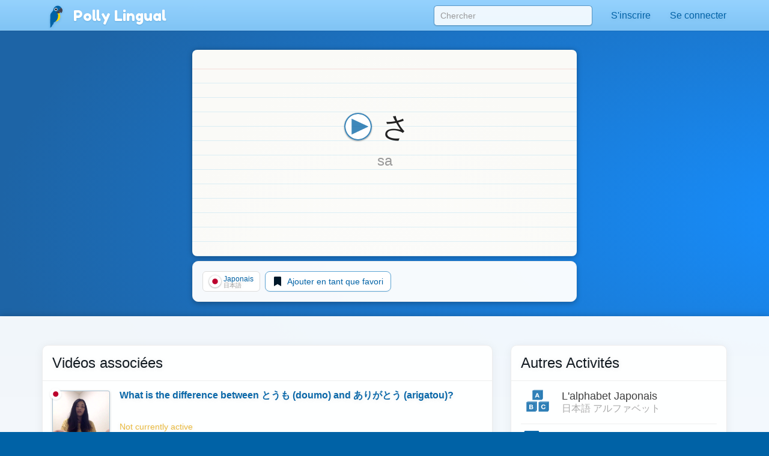

--- FILE ---
content_type: text/html;charset=UTF-8
request_url: https://pollylingu.al/ja/fr/items/161980
body_size: 36715
content:
<!DOCTYPE html>
<html itemscope itemtype="http://schema.org/article" lang="fr">
<head>
	<meta http-equiv="X-UA-Compatible" content="IE=edge">
    <meta name="viewport" content="width=device-width, initial-scale=1.0">
	<meta http-equiv="content-type" content="text/html; charset=utf-8" />
		<style>@import url(https://pollylingu.al/media/bootstrap/3.3.6/css/bootstrap.min.css);
@import url(https://fonts.googleapis.com/css?family=Fredoka+One);
h1{font-size:32px;color:#222}h2{font-size:24px;color:#555}h3{font-size:24px;margin:1.24em 0 0}h4{font-size:16px;margin:0 0 1.24em;color:#929fa7}h5{font-weight:bold;font-size:16px}h6{font-size:12px}.hasTransliterations h2,.hasTransliterations h4,.hasTransliterations .obj-links a .learn,.hasTransliterations .user-options a .learn,.hasTransliterations .lesson .learn{text-align:right}#bg{position:fixed;top:0;left:0;width:100%;z-index:-1;-webkit-filter:blur(4px);-moz-filter:blur(4px);-o-filter:blur(4px);-ms-filter:blur(4px);filter:blur(4px)}body{touch-action:manipulation;line-height:1;padding:51px 0 0;font-size:16px;background-color:#0062a6;background-position:center 0;background-attachment:fixed;background-size:cover;background-repeat:no-repeat;font-family:"Helvetica Neue",Helvetica,Arial,sans-serif;color:#fff;background-image:url("https://pollylingu.al/media/images/bkg.svg");background-position:center center;background-size:cover;overflow-x:hidden;text-shadow:0 1px 8px rgba(0,0,0,.1)}.blue{background-image:url("https://pollylingu.al/media/images/loony_bkg.svg");background-position:center center;background-size:cover}.single-col{max-width:750px;margin:32px auto}.single-col .title-blue{padding:0 0 32px}a{color:#eaba3f}a:hover{color:#f6c343;text-shadow:0 1px 1px rgba(0,0,0,.06);text-decoration:none}a>svg{height:1em;width:1em;margin:-2px 0;fill:#eaba3f}input,textarea,select{color:#00111e;box-shadow:none}input[type=radio],input[type=radio]:active{box-shadow:none;outline:none}input:focus{box-shadow:inset 0 1px 1px rgba(0,0,0,.075),0 0 8px rgba(0,98,166,.62)}input.error,textarea.error,textarea.error.form-control,select.error{border:1px solid #ff1818}.form-group{margin:1em}.form-group .btn{margin:0 .62em .25em 0}.form-group .loading{position:relative;width:100%;text-align:center;display:block;height:0px;font-size:162%}.result{border-radius:8px;margin:8px 0 16px}.result.error,.result.success{padding:.6em 1em;border:1px solid rgba(255,255,255,.38);font-size:16px;text-shadow:0 1px 0 rgba(255,255,255,.62);box-shadow:0 1px 2px rgba(0,0,0,.08)}.result.error{color:red;background-color:rgba(255,200,200,.6);border:1px solid rgba(255,200,200,.6)}.result.success{color:#065d06;background-color:rgba(200,255,200,.6);border:1px solid rgba(200,255,200,.6)}.btn{box-shadow:0 1px 2px rgba(0,0,0,.05);border-radius:8px}.btn img{height:16px;width:16px;margin:1px 8px 1px 0}.btn svg{height:16px;width:16px;margin-top:-0.15em;margin-bottom:-0.2em;margin-right:.25em;fill:rgba(0,0,0,.9)}.btn-sm svg,.btn-sm img{margin:0 4px -2px 0;height:12px;width:12px}.btn-golden{color:#342502;background-color:#fdd87c;border-color:#c4940d;box-shadow:0 1px 4px rgba(0,0,0,.1);text-shadow:0 1px 1px rgba(255,255,255,.5)}.btn-golden:hover,.btn-golden:focus,.btn-golden:active,.btn-golden .active{color:#1f1702;background-color:#eac25c;border-color:#b59c5e}.btn-golden .disabled,.btn-golden:disabled,.btn-golden .disabled:hover{background-color:#ffcb45;border-color:#b59c5e}.btn-golden svg,.btn-golden img{filter:drop-shadow(0 1px 1px rgba(255, 255, 255, 0.5));fill:#503904}.btn-default-blue{color:#0062a6;border-color:#5ea5d4}.btn-default-blue svg{fill:#001829}.btn-light-blue{color:rgba(9,53,83,.94);background-color:rgba(160,214,250,.86);font-weight:bold;text-decoration:0 1px 1px rbga(0, 0, 0, 0.24);border-color:rgba(0,52,90,.24)}.btn-light-blue i{color:#fff;font-size:20px;margin:-0.16em .38em 0 0;float:left;display:inline-block;width:1em;text-align:center;text-shadow:0 .02em .04em rgba(0,0,0,.38)}.btn-light-blue:hover,.btn-light-blue:focus,.btn-light-blue:active,.btn-light-blue .active{color:#093553;background-color:rgba(160,214,250,.96);border-color:rgba(0,52,90,.24)}.btn-edit{float:right;font-family:"Helvetica Neue",Helvetica,Arial,sans-serif !important}label svg,label img{height:1em;width:1em;margin:-2px 0 -2px 0}img.flag{border-radius:50%;box-shadow:0 1px 3px rgba(0,0,0,.1);border:1px solid rgba(255,255,255,.94);height:1.16em;width:1.16em}.title{width:100%;min-height:5.85em;margin:0 0 1em;display:table}.title h1{font-size:423%;margin:.38em 0 .12em;text-shadow:0 1px 1px rgba(0,0,0,.38);line-height:110%;font-family:"Fredoka One","Helvetica Neue",Helvetica,Arial,sans-serif;font-weight:normal;font-display:swap}.title h2{font-size:32px;margin:0 0 .3em;min-height:.62em;text-shadow:0 1px 1px rgba(0,0,0,.25);font-family:"Fredoka One","Helvetica Neue",Helvetica,Arial,sans-serif;font-weight:normal;font-display:swap}.title .hasTransliterations h2{text-align:right;color:#a7c4da;font-size:320%}.title>img.icon{width:11em;height:11em;margin:0 1em 0 0;display:inline-block;padding:0;float:left}.title>img.icon.flag{margin:28px 28px 28px -4px;border:2px solid #fff;box-shadow:0 1px 16px rgba(0,0,0,.25)}.title .photo{float:left;border-radius:50%;box-shadow:0 2px 5px rgba(0,0,0,.2);border:1px solid rgba(0,49,83,.1);background-color:rgba(255,255,255,.8);height:144px;width:144px;margin:0 20px 24px -4px}.title>svg{margin:24px 24px 24px 0;fill:#0062a6;filter:drop-shadow(0 1px 8px rgba(255, 255, 255, 0.3));height:136px;width:136px;float:left}.title-blue{width:100%;margin:0;padding:32px 0;filter:drop-shadow(0 2px 16px rgba(0, 0, 0, 0.15))}.title-blue h1{color:rgba(255,255,255,.98);margin:0}.title-blue h2{color:rgba(255,255,255,.62);margin:0}.title-blue .hasTransliterations h2{color:#a7c4da}.title-blue>*.icon-container{filter:drop-shadow(0 1px 2px rgba(0, 0, 0, 0.15));text-align:center;float:left;clear:left}.title-blue>*.icon-container img.icon,.title-blue>*.icon-container svg{margin:0 16px 16px;width:144px;height:144px}.title-blue>*.icon-container svg{fill:#fff}.title-blue .description{font-size:24px;padding:16px 0 0;margin:16px 0}.title-blue .description .link{display:block;margin:24px 0 0}.title-blue .description .link svg{fill:#eaba3f;height:24px;width:24px;display:inline-block;filter:drop-shadow(0 1px 8px rgba(0, 0, 0, 0.2));margin:0 0 -4px}.title-row{display:table;min-height:auto;padding:0}.title-row>*{display:table-cell}.title-row>*.icon-container{margin:0 16px 0;vertical-align:top;float:none;clear:none}.title-row>*.title-container{vertical-align:middle}.title-row>*.title-container h1{margin:0 0;font-size:262%}.title-row>*.title-container h2{margin:0 0}.content{color:#333;padding:0;box-shadow:0 1px 12px rgba(0,0,0,.25);background-image:linear-gradient(to bottom, rgba(255, 255, 255, 0.94), rgba(255, 255, 255, 0.98));overflow:hidden;min-height:674px}.related-container,.main-container{margin:32px auto 8px;padding:0 0}.footer{margin-bottom:0;padding:1.6em 0}.footer .store-links{margin:0}.footer .store-links a{background-color:rgba(0,0,0,.8);border:1px solid rgba(255,255,255,.6);border-radius:8px;display:inline-block;box-shadow:0 2px 8px rgba(0,0,0,.2);margin-right:8px}.footer .store-links a>svg{width:128px;height:auto}.footer .store-links a:last-child{margin-right:0}.footer .social_link{background-color:rgba(255,255,255,.38);box-shadow:0 2px 8px rgba(0,0,0,.08);display:inline-block;padding:.5em;margin:0;border-radius:50%;height:2.6em;width:2.6em;text-align:center;vertical-align:middle;white-space:nowrap}.footer .social_link>svg{margin:0;width:26px;height:26px;fill:rgba(255,255,255,.85)}.footer .stuff{display:block;color:rgba(255,255,255,.38);margin:1em 0}.footer .stuff a{color:rgba(255,255,255,.85);font-weight:normal}.footer .stuff a:hover{color:#fff}.footer .stuff-right{text-align:right;margin:0 0 1.1em}.loading{text-align:center;padding:48px;color:#aaa}.loading svg{height:1em;width:1em}.apply-preview,.bubble{margin:0 0 2em 0;padding:0;overflow:hidden;color:rgba(14,22,30,.98);border:1px solid #ededed;background-color:rgba(255,255,255,.96);border-radius:.62em;box-shadow:0 .2em .5em rgba(0,0,0,.25)}.content .apply-preview,.content .bubble{box-shadow:0 2px 16px rgba(0,0,0,.06)}.ad{margin:0 auto 16px}.notLoggedIn .photo{float:left;height:80px;width:80px;margin:-4px 12px 0 0}.notLoggedIn .btn{margin:8px 8px 0 0}.remove-ads{padding:8px 0;text-align:right;text-shadow:none}@media(max-width: 1199px){.title>img.icon{width:128px;height:128px}}@media(max-width: 1024px){.navbar .container{width:auto}.title>img.icon{width:128px;height:128px}.title>img.icon.flag{margin:16px 16px 16px -8px}.title .icon-container svg{margin:-4px 16px 0 16px;width:96px;height:96px}.title-blue{min-height:auto}.title-blue h1{font-size:262%}}@media screen and (max-width: 768px){.single-col{margin:16px}.single-col .title-blue{padding:0 0 4px}.title-blue{padding:16px 0}.title-blue .icon-container svg{margin:0 16px 0 12px;width:80px;height:80px}.title-blue .description{margin:0;font-size:20px}.title-blue .description .link{margin:16px 0}.title-blue .description .link svg{height:20px;width:20px;margin:0 0 -4px}.title-row{margin-bottom:16px}.title-row.title-blue{padding:0}.title-row>*.icon-container svg{margin:0 16px 0 12px;width:80px;height:80px}.title-row>*.title-container h1{font-size:36px}}@media screen and (max-width: 512px){body{padding:51px 0 0}h3{font-size:20px}h4{font-size:16px}.content h3{margin:16px 12px 0}.content h4{margin:0 12px 16px}.title-blue{min-height:auto;margin:0}.title-blue h1{font-size:161%}.title-blue h2{font-size:18px;min-height:auto}.title-blue .hasTransliterations h2{text-align:right;font-size:161%}.title-blue>img.icon{width:4em;height:4em;margin:16px 0 0 16px}.title-blue>svg{margin:16px 12px 0 0;display:inline-block;padding:0;float:left;font-size:48px;height:auto}.title-blue i.icon{margin:2px 12px 0 0;display:inline-block;padding:0;float:left;font-size:48px;height:auto}.single-col.container{padding:0}.title-row>*.title-container h1{font-size:24px}.title-row>*.title-container h2{font-size:20px}.apply-preview,.bubble{border-radius:8px;margin:12px}.container .bubble{margin:16px 0}.container .bubble.feed-control{margin-top:0}.footer .store-links{margin-top:16px;text-align:center}.footer .stuff{text-align:center;margin:1em 0}.footer .stuff-right{text-align:center;margin-top:0}.remove-ads{margin:0}}.search-results{position:absolute;z-index:10;margin:0 13px;padding:0 6px}.search-results>*{display:block;cursor:pointer;overflow:hidden;text-overflow:ellipsis;border-right:1px solid rgba(0,98,166,.62);border-left:1px solid rgba(0,98,166,.62);border-bottom:1px solid rgba(0,98,166,.55);background-color:rgba(255,255,255,.99);white-space:nowrap;text-shadow:0 1px 1px #fff;box-shadow:0 1px 5px rgba(0,0,0,.2);font-weight:normal}.search-results>a{color:#0062a6;padding:6px 0 7px 8px !important}.search-results .loading{padding:6px 0 7px;text-align:left;font-size:16px;height:32px}.search-results .translation{color:rgba(0,0,0,.9)}.search-results .translation::after{content:" / "}.search-results .translation:last-child::after{content:""}.search-results a:last-child,.search-results p{border-bottom:1px solid rgba(0,98,166,.62);color:#0062a6;-moz-border-radius-bottomright:10px;border-bottom-right-radius:10px;-moz-border-radius-bottomleft:10px;border-bottom-left-radius:10px}.search-results a:hover{text-decoration:none}.search-results a:hover b{text-decoration:underline}div.navbar{border-radius:0;border-bottom:1px solid rgba(255,255,255,.05);background-image:linear-gradient(to top, rgba(93, 183, 246, 0.62) 0%, rgba(107, 194, 252, 0.55) 100%);white-space:nowrap;overflow-y:scroll;box-shadow:0 .07em .14em rgba(0,0,0,.1)}div.navbar .container a{float:left}div.navbar a{margin:0;color:#0062a6;color:rgba(255,255,255,.86);padding:1em;text-shadow:0 .06em .1em rgba(0,0,0,.38)}div.navbar a.lang_home{background-color:rgba(255,255,255,.1);color:#fff;border-top:1px solid rgba(255,255,255,.05);border-left:1px solid rgba(255,255,255,.1);border-right:1px solid rgba(255,255,255,.1);padding:1em 1.25em;font-weight:bold}div.navbar a.lang_home img{height:24px;width:24px}div.navbar a:hover{background-color:rgba(255,255,255,.1);color:#fff}.navbar{color:#0062a6;box-shadow:0 .05em .08em rgba(0,0,0,.24);background-image:linear-gradient(to top, rgb(128, 196, 244), rgba(152, 212, 255, 0.98));border-bottom:1px solid rgba(0,41,71,.06);box-shadow:0 .07em .14em rgba(0,0,0,.1);margin:0;height:51px !important}.navbar li>a{color:#0062a6;font-weight:normal;min-height:52px}.navbar li>a:hover{background-color:rgba(255,255,255,.38)}.navbar a>svg{fill:#0062a6}.navbar .profile-link img{background-color:rgba(255,255,255,.4)}.navbar .profile-link .name{display:inline-block;max-width:128px;white-space:nowrap;text-overflow:ellipsis;overflow:hidden;margin:0 0 -5px 4px}.navbar .dropdown-menu{margin-top:-2px !important;padding:0}.navbar .dropdown-menu .no_results{padding:1em;color:#777;border-bottom:1px solid #ddd;margin:0}.navbar .dropdown-menu li.contact>a{border-top:1px solid rgba(0,0,0,.1);padding:.38em 3.33em .62em .62em;margin:0;display:block;background-color:rgba(255,255,255,.94);color:rgba(0,98,166,.96);text-shadow:0 1px 1px rgba(255,255,255,.38);min-height:2em}.navbar .dropdown-menu li.contact>a:hover{color:#333}.navbar .dropdown-menu li.contact>a:hover img.photo{border:1px solid rgba(0,0,0,.5)}.navbar .dropdown-menu li.contact>a img.photo{height:2em;width:2em;margin:.25em .6em 0em 0;float:left;border:1px solid rgba(0,98,166,.5)}.navbar .dropdown-menu li.contact>a .name{white-space:nowrap}.navbar .dropdown-menu li.contact>a .date{font-weight:normal;color:rgba(0,0,0,.38);font-size:90%;margin:-0.1em 0 0;display:block}.navbar .dropdown-menu>li.unread>a{font-weight:bold}.navbar button{background-color:rgba(255,255,255,.38)}.navbar button .icon-bar{background-color:#fff}.navbar .container li a{padding:1em}.navbar .container li a .unread_count{color:#0061a6;background-color:#fff;box-shadow:0 .1em .24em rgba(0,0,0,.15);padding:.08em .62em .15em;margin:-0.25em 0 -0.25em .15em;border-radius:1em}.navbar .container li a.logout{color:#d76868}.navbar .container li a img.photo{height:2em;width:2em;float:left;margin:-5px .15em -7px 0;display:inline;border:1px solid rgba(255,255,255,.85);border-radius:1em}.navbar .lang_home img{border-radius:1em;margin:-9px .2em -7px 0;border:1px solid #fff;height:2em;width:2em}.navbar-brand{font-family:"Fredoka One","Helvetica Neue",Helvetica,Arial,sans-serif;font-weight:normal;font-size:150%;text-shadow:0 1px 2px rgba(0,98,166,.25);font-display:swap}.navbar-brand a{color:#fff}.navbar-brand img{margin:-0.26em .1em -0.2em .2em;width:1.6em;height:1.6em;filter:drop-shadow(0 1px 2px rgba(0, 98, 166, 0.25))}#search-form{padding:9px 0 0 0;margin:0}#search-form input{width:300px;margin:0px;box-shadow:0 .05em .1em rgba(0,0,0,.16);padding:6px 10px;margin:0 15px;border-radius:.38em;background-color:rgba(255,255,255,.85);border:1px solid rgba(0,98,166,.62)}#search-form input:focus{box-shadow:0 1px 3px rgba(0,0,0,.24);outline:none;background-color:#fff}.navbar .container li .search-results>*{width:290px}.blue .container .navbar a.btn{padding:6px 12px}.blue .navbar a.lang_home img{border-radius:1em;margin:-9px .2em -7px 0;border:1px solid #fff}.blue .navbar a:hover{background-color:rgba(255,255,255,.1);color:#fff}.blue .navbar a.lang_home:hover{background-color:rgba(255,255,255,.16);color:#fff}.blue .navbar a img{height:1.6em;width:1.6em;display:inline;margin:-8px .6em -5px 0}.blue .navbar a,.blue .navbar b{display:inline-block}.nav .open>a,.nav .open>a:focus,.nav .open>a:hover{background-color:#e1f1fd}.blue .container .navbar a{display:block}.blue .container .navbar a:first-child{margin:0 -0.3em 0;color:#0062a6;color:rgba(255,255,255,.86);padding:.95em 1.3em 1em 1.3em}@media(max-width: 767px){.navbar-fixed-top .navbar-collapse{box-shadow:0 3px 6px rgba(0,0,0,.25);background-color:#80c4f4}.navbar-fixed-top .navbar-collapse.in{background-color:#80c4f4}}@media(min-width: 768px){.navbar{border-radius:0}.navbar-collapse.collapse{height:51px}#search-form input{width:264px}.navbar .container li .search-results>*{width:254px}}@media screen and (max-width: 1024px){#search-form input{margin:0 0 0 15px}}.lang-selector{text-align:right;background-color:rgba(86,168,226,.5);border-top:1px solid rgba(255,255,255,.38);border-bottom:1px solid rgba(255,255,255,.24);box-shadow:0 .09em .14em rgba(0,0,0,.2)}.lang-selector img{border-radius:50%;height:1.3em;width:1.3em;border:1px solid #fff;margin:-4px 3px 0 0}.lang-selector a{padding:1em .5em;font-weight:bold;white-space:nowrap;display:inline-block}.lang-selector span{color:rgba(255,255,255,.85);padding:1em .38em;font-weight:bold;display:inline-block}.lang-selector span:first-child{font-weight:normal}@media screen and (max-width: 991px){.lang-selector{text-align:left}.lang-selector .container{width:auto}}@media screen and (max-width: 768px){.lang-selector{text-align:left;padding:8px 0}.lang-selector a,.lang-selector span{display:block;padding:.62em .38em}}.video{border-bottom:1px solid rgba(0,0,0,.08);margin:0 16px -1px;display:block;padding:16px 0}.video:last-child{border-bottom:0}.video .flag{float:left;margin:-4px -24px 0 -4px;z-index:20;position:absolute}.video img.icon{float:left;margin:0 16px 0 0;height:72px;width:96px;padding:0;border-radius:4px;background-color:rgba(0,98,166,.24);box-shadow:0 1px 4px rgba(0,0,0,.15);border:1px solid rgba(0,0,0,.1)}.video .title{color:rgba(0,98,166,.96);margin:0 8px 4px 0;width:auto;height:48px;min-height:auto;display:block;font-weight:bold;overflow:hidden;text-overflow:ellipsis}.video .name{font-size:14px;line-height:16px}.video .ambassador-link{margin:1em}.video .status{color:#aaa;float:right;margin-left:16px}.video-thumbnail{margin:0 0 -1px;display:block;padding:16px;text-shadow:0 1px 4px rgba(0,0,0,.06);filter:drop-shadow(0 1px 8px rgba(0, 0, 0, 0.2))}.video-thumbnail .info{min-height:3.5em}.video-thumbnail .name{color:#aaa;overflow:hidden;text-overflow:ellipsis;font-size:14px;line-height:16px;height:1em;display:block}.video-thumbnail .flag{margin:-4px 4px 0;width:16px;height:16px}.video-thumbnail .img-container{width:100%;padding:75% 0 0 0;margin:0 0 4px 0}.video-thumbnail .img-container .controls{position:absolute;margin:-50% 0 0;padding:12px 32px 16px 0;text-align:center;width:100%}.video-thumbnail .img-container .controls svg{fill:rgba(255,255,255,.95);height:48px;filter:drop-shadow(0 1px 3px rgba(0, 0, 0, 0.3))}.video-thumbnail .img-container:hover .controls svg{color:#fff}.video-thumbnail img.icon{margin:-75% 0 0 0;width:100%;border-radius:6px;background-color:rgba(0,98,166,.24);border:1px solid rgba(0,0,0,.25)}.video-thumbnail .title{font-size:16px;color:rgba(0,98,166,.96);margin:0 8px 4px 0;width:auto;max-height:32px;overflow:hidden;text-overflow:ellipsis;min-height:auto;display:block;font-weight:bold}.video-thumbnail .ambassador-link{margin:1em}.video-thumbnail .status{color:#aaa;float:right}@media screen and (max-width: 768px){.video-thumbnail{padding:8px;filter:none}.video-thumbnail img.icon{box-shadow:0 1px 8px rgba(0,0,0,.2)}.video-thumbnail .img-container .controls{padding:8px 16px 16px 0}.video-thumbnail .img-container .controls svg{height:32px}}.apply-preview{padding:16px 16px 12px}.apply-preview h1{font-weight:normal;font-family:"Fredoka One","Helvetica Neue",Helvetica,Arial,sans-serif;padding:0;font-size:24px;margin:0;font-display:swap}.apply-preview h2{font-weight:normal;font-family:"Fredoka One","Helvetica Neue",Helvetica,Arial,sans-serif;opacity:.4;margin:2px 0 16px;padding:0;font-size:16px;font-display:swap}.apply-preview .option{border-top:1px solid rgba(0,0,0,.08);margin:0;overflow:hidden}.apply-preview .option:hover{background-color:rgba(0,98,166,.1)}.apply-preview .option:last-child{margin-bottom:0;border-bottom-left-radius:4px;border-bottom-right-radius:4px}.apply-preview .option a{display:table-row}.apply-preview .option a span{color:#393939;font-weight:bold;text-shadow:0 1px 1px rgba(0,0,0,.05);display:inline-block;display:table-cell;vertical-align:middle;padding-right:12px}.apply-preview .option a svg{height:80px;width:80px;float:left;margin:-2px 4px -2px 0;display:table-cell;padding:12px 8px;fill:#0062a6}@media(max-width: 991px){.apply-preview{margin:16px 0 24px}.apply-preview .option a svg{height:48px;width:48px;margin:0 4px 0 0;fill:#0062a6}}.user-options,.obj-links{padding:0 16px}.user-options>a,.user-options>span,.obj-links>a,.obj-links>span{display:block;border-bottom:1px solid #eee;white-space:nowrap;height:5em;margin:.5em 0;text-shadow:none;padding:.5em 0}.user-options>a:first-child,.user-options>span:first-child,.obj-links>a:first-child,.obj-links>span:first-child{border-top:none}.user-options>a .speak,.user-options>span .speak,.obj-links>a .speak,.obj-links>span .speak{font-size:24px;color:rgba(0,0,0,.76);white-space:nowrap;text-overflow:ellipsis;overflow:hidden;line-height:138%;display:block;margin:-1px 0 0}.user-options>a .learn,.user-options>span .learn,.obj-links>a .learn,.obj-links>span .learn{display:block;color:#aaa;text-overflow:ellipsis;white-space:nowrap;overflow-x:hidden;display:block;line-height:138%;margin-top:-2px}.user-options>a:hover .speak,.user-options>span:hover .speak,.obj-links>a:hover .speak,.obj-links>span:hover .speak{text-decoration:underline}.user-options>a:last-child,.user-options>span:last-child,.obj-links>a:last-child,.obj-links>span:last-child{border-bottom:0}.user-options>a .img-container,.user-options>span .img-container,.obj-links>a .img-container,.obj-links>span .img-container{height:4em;width:4em;display:inline-block;text-align:center;float:left;margin:-1px 24px 0 8px}.user-options>a .img-container img,.user-options>a .img-container svg,.user-options>span .img-container img,.user-options>span .img-container svg,.obj-links>a .img-container img,.obj-links>a .img-container svg,.obj-links>span .img-container img,.obj-links>span .img-container svg{width:100%;height:100%}.user-options>a .img-container svg,.user-options>span .img-container svg,.obj-links>a .img-container svg,.obj-links>span .img-container svg{fill:#0062a6;margin:-8px auto -8px;opacity:.95}.user-options>a .img-container.img-container-blue,.user-options>span .img-container.img-container-blue,.obj-links>a .img-container.img-container-blue,.obj-links>span .img-container.img-container-blue{background-color:#0062a6;background-image:radial-gradient(rgba(255, 255, 255, 0.25), rgba(255, 255, 255, 0));box-shadow:0 1px 1px rgba(0,0,0,.25);height:4em;width:4em;margin:-5px 28px 0 12px;border-radius:8px;padding:4px}.user-options.no-learn-lang a,.obj-links.no-learn-lang a{height:48px}.user-options.no-learn-lang a .speak,.obj-links.no-learn-lang a .speak{margin-top:8px}.user-options.no-learn-lang a .img-container,.obj-links.no-learn-lang a .img-container{height:32px;width:32px;margin:0 8px -8px 0}.secondary .user-options>a,.secondary .user-options>span,.secondary .obj-links>a,.secondary .obj-links>span{height:4em;padding:6px 0 16px}.secondary .user-options>a .speak,.secondary .user-options>span .speak,.secondary .obj-links>a .speak,.secondary .obj-links>span .speak{font-size:18px;overflow-x:hidden}.secondary .user-options>a .learn,.secondary .user-options>span .learn,.secondary .obj-links>a .learn,.secondary .obj-links>span .learn{overflow-x:hidden}.secondary .user-options>a .img-container,.secondary .user-options>span .img-container,.secondary .obj-links>a .img-container,.secondary .obj-links>span .img-container{height:3.5em;width:3.5em;display:inline-block;text-align:center;float:left;margin:4px 12px 0 0}.secondary .user-options>a .img-container img,.secondary .user-options>a .img-container svg,.secondary .user-options>span .img-container img,.secondary .user-options>span .img-container svg,.secondary .obj-links>a .img-container img,.secondary .obj-links>a .img-container svg,.secondary .obj-links>span .img-container img,.secondary .obj-links>span .img-container svg{width:100%;height:100%}.secondary .user-options>a .img-container svg,.secondary .user-options>span .img-container svg,.secondary .obj-links>a .img-container svg,.secondary .obj-links>span .img-container svg{fill:#0062a6;margin-top:-13px}.secondary .user-options>a .img-container.img-container-blue,.secondary .user-options>span .img-container.img-container-blue,.secondary .obj-links>a .img-container.img-container-blue,.secondary .obj-links>span .img-container.img-container-blue{background-color:#0062a6;background-image:radial-gradient(rgba(255, 255, 255, 0.25), rgba(255, 255, 255, 0));box-shadow:0 1px 1px rgba(0,0,0,.25);margin:-7px 12px 0 0;height:3.5em;width:3.5em;border-radius:8px;padding:4px}@media screen and (max-width: 512px){.user-options>a,.user-options>span,.obj-links>a,.obj-links>span{height:4em;padding:6px 0 16px}.user-options>a .speak,.user-options>span .speak,.obj-links>a .speak,.obj-links>span .speak{font-size:18px;overflow-x:hidden}.user-options>a .learn,.user-options>span .learn,.obj-links>a .learn,.obj-links>span .learn{overflow-x:hidden}.user-options>a .img-container,.user-options>span .img-container,.obj-links>a .img-container,.obj-links>span .img-container{height:3.5em;width:3.5em;display:inline-block;text-align:center;float:left;margin:4px 12px 0 0}.user-options>a .img-container img,.user-options>a .img-container svg,.user-options>span .img-container img,.user-options>span .img-container svg,.obj-links>a .img-container img,.obj-links>a .img-container svg,.obj-links>span .img-container img,.obj-links>span .img-container svg{width:100%;height:100%}.user-options>a .img-container svg,.user-options>span .img-container svg,.obj-links>a .img-container svg,.obj-links>span .img-container svg{fill:#0062a6;margin-top:-13px}.user-options>a .img-container.img-container-blue,.user-options>span .img-container.img-container-blue,.obj-links>a .img-container.img-container-blue,.obj-links>span .img-container.img-container-blue{background-color:#0062a6;background-image:radial-gradient(rgba(255, 255, 255, 0.25), rgba(255, 255, 255, 0));box-shadow:0 1px 1px rgba(0,0,0,.25);margin:-7px 12px 0 0;height:3.5em;width:3.5em;border-radius:8px;padding:4px}}.sessions .session,.live-sessions .session{margin:0 0 -1px;display:table;padding:8px 16px 32px;background-color:rgba(255,255,255,.1);min-height:88px;width:100%}.sessions .session.live .date,.live-sessions .session.live .date{font-weight:bold}.sessions .session.live a .photo-container,.live-sessions .session.live a .photo-container{border:2px solid #0062a6;animation-name:pulse;animation-duration:1300ms;animation-iteration-count:infinite;animation-timing-function:linear}@keyframes pulse{0%{border:2px solid #0062a6;box-shadow:0px .07em .1em rgba(0,0,0,.15)}50%{border:2px solid #96ceff;box-shadow:0px .07em .15em rgba(0,0,0,.25)}100%{border:2px solid #0062a6;box-shadow:0px .07em .1em rgba(0,0,0,.15)}}.sessions .session.live.private .status,.live-sessions .session.live.private .status{font-weight:bold}.sessions .session .live svg,.live-sessions .session .live svg{fill:red}.sessions .session svg,.live-sessions .session svg{width:1em;height:1em;margin:.05em 0 -0.2em}.sessions .session .photo-container,.live-sessions .session .photo-container{float:left;padding:2px;margin:-4px 12px 0 0;border-radius:50%;border:2px solid rgba(0,49,83,.2);box-shadow:0px .07em .1em rgba(0,0,0,.15);background-color:#fff}.sessions .session .photo-container img.photo,.live-sessions .session .photo-container img.photo{height:64px;width:64px;padding:0;border-radius:50%}.sessions .session a .name,.live-sessions .session a .name{font-size:16px;margin:0 8px 4px 0;width:auto;height:auto;min-height:auto;display:block;font-size:24px;font-weight:normal;color:#222}.sessions .session a .name b,.live-sessions .session a .name b{color:rgba(0,98,166,.96)}.sessions .session a .name em,.live-sessions .session a .name em{color:rgba(0,0,0,.4);font-style:normal}.sessions .session a:hover .name b,.live-sessions .session a:hover .name b{text-decoration:underline}.sessions .session a .time,.live-sessions .session a .time{color:rgba(0,0,0,.4);margin-top:4px}.sessions .session a .date,.live-sessions .session a .date{margin-top:8px;color:#222}.sessions .session button,.live-sessions .session button{outline:none}.sessions .session .options,.live-sessions .session .options{float:right;margin:-11px -12px 0 0}.sessions .session .options>*,.live-sessions .session .options>*{float:left;clear:left;width:100%;text-align:left;padding:6px 8px}.sessions .session .options svg,.live-sessions .session .options svg{fill:#0062a6}.sessions .session .options button,.sessions .session .options .price,.live-sessions .session .options button,.live-sessions .session .options .price{border-radius:0;border-top:0;border-right:0;border-bottom:1px solid #ddd;border-left:2px solid #86c8f6;background-color:#fff;white-space:nowrap;overflow:hidden;text-overflow:ellipsis}.sessions .session .options button:hover,.sessions .session .options .price:hover,.live-sessions .session .options button:hover,.live-sessions .session .options .price:hover{background-color:rgba(134,200,246,.1);color:#0062a6}.sessions .session .options button.selected,.sessions .session .options .price.selected,.live-sessions .session .options button.selected,.live-sessions .session .options .price.selected{background-color:rgba(0,98,166,.1)}.sessions .session .options button:first-child,.sessions .session .options .price:first-child,.live-sessions .session .options button:first-child,.live-sessions .session .options .price:first-child{border-top:1px solid #eee}.sessions .session .options button svg,.sessions .session .options .price svg,.live-sessions .session .options button svg,.live-sessions .session .options .price svg{fill:#0062a6}.sessions .session .options .status,.live-sessions .session .options .status{color:#aaa;white-space:nowrap;overflow:hidden;text-overflow:ellipsis}.sessions .session .options .status.active,.live-sessions .session .options .status.active{color:green}.sessions .session .options .status:first-child,.live-sessions .session .options .status:first-child{margin-top:10px}.sessions .session .student-link,.live-sessions .session .student-link{padding:2px 0 0;color:#999}.sessions .session .student-link img,.live-sessions .session .student-link img{margin:-2px 4px 0;box-shadow:0px .07em .1em rgba(0,0,0,.15);height:16px;width:16px;padding:0;border-radius:50%;border:1px solid #0062a6;background-color:rgba(255,255,255,.24)}.sessions .session .feedback,.sessions .session .complaint,.live-sessions .session .feedback,.live-sessions .session .complaint{margin:8px 8px 8px 80px}.sessions .session .feedback div,.sessions .session .complaint div,.live-sessions .session .feedback div,.live-sessions .session .complaint div{display:inline-block;border-top:1px solid #eee;color:#999;padding:8px 0}.sessions .session .feedback .tags span,.sessions .session .complaint .tags span,.live-sessions .session .feedback .tags span,.live-sessions .session .complaint .tags span{background-color:#0062a6;color:#fff;border-radius:3px;padding:2px 6px;margin:-2px 8px}.sessions .session form,.live-sessions .session form{border-top:1px solid #eee;display:block;margin:18px 0 0 80px;padding:8px 8px 8px 0}.sessions .session form h3,.live-sessions .session form h3{margin:0 0 8px}.sessions .session form label,.live-sessions .session form label{display:block;margin:16px 0 8px}.sessions .session form .form-group,.live-sessions .session form .form-group{margin:0}.sessions .session form .cancel,.live-sessions .session form .cancel{display:inline-block;padding:8px 0}.sessions .session form .rating,.live-sessions .session form .rating{border:1px solid rgba(0,98,166,.38);border-radius:4px;display:inline-block;box-shadow:0 1px 3px rgba(0,0,0,.1);overflow:hidden;color:rgba(0,0,0,.24)}.sessions .session form .rating button,.live-sessions .session form .rating button{float:left;border:0;border-right:1px solid rgba(0,98,166,.38);padding:6px 8px;background-color:rgba(0,98,166,.02)}.sessions .session form .rating button:last-child,.live-sessions .session form .rating button:last-child{border-right:0}.sessions .session form .rating button:hover,.sessions .session form .rating button.hover,.live-sessions .session form .rating button:hover,.live-sessions .session form .rating button.hover{background-color:rgba(0,98,166,.24)}.sessions .session form .rating button:hover svg,.sessions .session form .rating button.hover svg,.live-sessions .session form .rating button:hover svg,.live-sessions .session form .rating button.hover svg{fill:#0062a6}.sessions .session form .rating button.hover,.live-sessions .session form .rating button.hover{background-color:rgba(0,98,166,.16)}.sessions .session form .rating button.selected,.live-sessions .session form .rating button.selected{background-color:rgba(0,98,166,.1)}.sessions .session form .rating button.selected svg,.live-sessions .session form .rating button.selected svg{fill:rgba(0,98,166,.6)}@media screen and (max-width: 512px){.sessions .session a .photo-container,.live-sessions .session a .photo-container{margin:-4px 8px 0 0}.sessions .session a .photo-container img.photo,.live-sessions .session a .photo-container img.photo{height:48px;width:48px}.sessions .session a .name,.live-sessions .session a .name{font-size:16px;margin:0}.sessions .session form,.live-sessions .session form{margin:16px 0 0}.sessions .session .options,.live-sessions .session .options{max-width:40%;font-size:12px}.sessions .session .date,.live-sessions .session .date{font-size:12px}.sessions .session .time,.live-sessions .session .time{font-size:12px}}.banner{position:fixed;z-index:100;width:100%}.banner .bubble{padding:16px;margin:16px -15px;background-color:#fff;box-shadow:0 1px 24px rgba(0,0,0,.3);border:2px solid #0062a6}.banner .bubble>span:first-child{margin-right:12px}.banner .bubble .btn{margin:0 12px 0 0}.banner .bubble>a{display:inline-block;padding:8px 10px;border-radius:8px;margin:0 12px 0 0;font-size:95%;background-color:#fff;border:1px solid rgba(0,0,0,.15);box-shadow:0 1px 5px rgba(0,0,0,.1);white-space:nowrap}.banner .bubble p>a{color:#0062a6;text-decoration:underline}.banner .bubble>div{margin-bottom:4px}.banner .photo{float:left;height:56px;width:56px;border-radius:50%;margin-right:8px;border:2px solid rgba(255,255,255,.9);margin:-4px 10px 8px 0;box-shadow:0 1px 3px rgba(0,0,0,.3)}.banner .session{color:rgba(255,255,255,.9);display:block;padding:16px;margin:16px -15px;background-color:#fff;box-shadow:0 1px 24px rgba(0,0,0,.3);border:2px solid #0062a6;border-radius:.62em}.banner .session b{color:#eaba3f;text-shadow:0 1px 2px rgba(78,71,0,.1)}.banner .session a{color:rgba(0,0,0,.9)}.banner .session svg{width:1em;height:1em;margin:1px 0 -2px}.banner .session .live svg{fill:red}.banner .session .name{font-size:24px;display:block;margin-bottom:4px}.banner .session .date,.banner .session .time{display:block;margin-bottom:2px}.banner .session .time{color:rgba(0,0,0,.9)}.banner .session .status{color:#000}.banner .session>span{display:block;color:rgba(0,0,0,.9);margin-bottom:4px}.banner .session .options{float:right}@media screen and (max-width: 768px){.banner{position:fixed;z-index:100;width:100%}.banner .bubble p{margin:0}.banner .bubble>span{display:block}.banner .bubble>a{margin:12px 8px 0 0}.banner .bubble,.banner .session{padding:16px;margin:0 -15px;border-radius:0;border:0;border-top:2px solid #0062a6;box-shadow:0 1px 16px rgba(0,0,0,.3)}.banner .bubble:last-child,.banner .session:last-child{border-bottom:2px solid #0062a6;margin-bottom:-2px}}.info-links{padding:16px 16px 10px;border-top:1px solid #eee}.info-links:first-child{border-top:0}.info-links .btn{margin:0 4px 6px 0}.info-link{float:left;margin:0 4px 6px 0;border:1px solid #ddd;border-radius:6px;padding:9px 8px;display:inline-block;background-color:#fff;font-size:14px}.info-link svg{fill:#0062a6;height:20px;width:20px;margin:-4px 0 -4px 0}.info-link img{height:20px;width:20px;margin:-8px 4px -4px 0}.info-link img.photo{height:20px;width:20px;float:none;margin:-8px 2px -4px 4px}.info-link a{color:#0062a6;white-space:nowrap}.info-link a:hover{color:#eaba3f}button.info-link{color:#0062a6;padding:8px 12px}a.language-link.info-link{font-size:12px;padding:6px 10px 4px}a.language-link.info-link img.flag{float:left;width:20px;height:20px;box-shadow:0 .5px 2.5px rgba(0,0,0,.5);margin:0 4px -4px 0}a.language-link.info-link div{margin:0 0 0 24px}a.language-link.info-link .speak{color:#0062a6}a.language-link.info-link:hover .speak{color:#eaba3f}a.language-link.info-link .learn{color:#999;font-size:10px}@media screen and (max-width: 512px){.info-links .info-link{text-align:center;width:100%;white-space:nowrap}.info-links .info-link a{display:inline-block}.info-links .info-link .courses a{display:block;margin-top:8px}.info-links .btn{width:100%;margin-bottom:8px}}.bubble .lesson .lesson-icon{box-shadow:0 2px 8px rgba(0,0,0,.2)}.lesson{text-align:left;font-weight:normal;display:block;height:6.5em;text-shadow:0 1px 1px rgba(0,0,0,.1);margin:1em 0;transition:box-shadow .2s;border-bottom:1px solid #eee}.lesson:active{text-decoration:none}.lesson:last-child{border-bottom:0;margin-bottom:0;height:5.5em}.lesson .lesson-icon{float:left;width:5.5em;height:5.5em;padding:0;margin:0 16px 0 0;background-color:rgba(0,98,166,.95);background-image:radial-gradient(rgba(99, 167, 239, 0.65), rgba(99, 167, 239, 0));box-shadow:0 2px 8px rgba(0,0,0,.1);border-radius:16px;border:1px solid rgba(0,98,166,.5)}.lesson .lesson-icon img.icon,.lesson .lesson-icon svg{width:100%;height:100%}.lesson .flag{float:left;position:absolute;width:32px;height:32px;margin:-6px 0 0 -6px;box-shadow:0 .03em .2em rgba(0,0,0,.15)}.lesson div.speak{font-size:24px;color:rgba(0,0,0,.76);white-space:nowrap;text-overflow:ellipsis;overflow:hidden;line-height:138%}.lesson div.learn{font-size:16px;color:rgba(0,0,0,.4);margin:-0.24em .62em 0 0;font-weight:400;line-height:138%;text-shadow:none;white-space:nowrap;text-overflow:ellipsis;overflow:hidden}.lesson .games{display:block;text-align:right;margin:0 0 -8px 0;padding:.38em 0 0;filter:drop-shadow(0 1px 4px rgba(0, 0, 0, 0.08))}.lesson .games img{height:1em;width:1em;padding:0;margin:-8px 0 0 0}.lesson .games img.check{border:0;background:rgba(0,0,0,0);padding:0}.lesson .games svg{height:1em;width:1em;padding:0;margin:0 0 0 4px}.lesson .games path,.lesson .games g{fill:rgba(157,169,177,.85)}.secondary .lesson{height:6em}.secondary .lesson:last-child{height:5em}.secondary .lesson .lesson-icon{width:5em;height:5em;margin-right:12px;border-radius:10px}.secondary .lesson .lesson-icon img.icon{width:4em;height:4em;margin:.5em}.secondary .lesson .speak{font-size:20px}.secondary .lesson .learn{font-size:16px}.secondary .lesson .games svg,.secondary .lesson .games img{height:16px;width:16px}@media screen and (max-width: 768px){.lesson{height:6em;margin:16px 0;font-size:16px}.lesson:hover .lesson-icon img.icon{width:4.4em;height:4.4em;margin:.3em}.lesson .flag{width:24px;height:24px}.lesson .lesson-icon{width:5em;height:5em;margin:0 1em 0 0;border-radius:10px}.lesson .lesson-icon img.icon{width:4.4em;height:4.4em;margin:.3em}.lesson div.speak{font-size:20px;margin:0 .38em 0 0;line-height:138%}.lesson div.learn{font-size:16px;margin:-0.24em .62em 0 0;font-weight:400;line-height:138%}.lesson .games img{height:16px;width:16px}.lesson .games img.check{border:0;background:rgba(0,0,0,0);padding:0}.lesson .games svg{height:16px;width:16px;margin:0 0 0 4px}.lesson .games path,.lesson .games g{fill:rgba(157,169,177,.85)}}.item{display:block;min-height:64px;border-bottom:1px solid #eee;margin-bottom:16px}.item:last-child{border-bottom:0;margin-bottom:0}.item.letter{width:20%;display:inline-block;height:128px;float:left;text-align:center;padding:0;padding:16px 0;border-right:1px solid #eee;border-bottom:none;margin:0}.item.letter:nth-child(n+6){border-top:1px solid #eee}.item.letter:nth-child(5n){border-right:none}.item.letter.item-form{border-left:none;border-right:none}.item.letter .original{font-size:64px;display:block;margin-bottom:4px}.item.letter .audio{width:22px;height:22px;margin:0 4px 0 -12px;float:none;padding:1px}.item.letter .transliteration{display:inline;margin:0;padding:0}.item.letter .translations{display:inline;margin-left:4px}.item .audio{float:left;cursor:pointer;width:46px;height:46px;position:relative;margin:-1px 12px 0 -2px;background-color:rgba(0,98,166,.75);padding:2px;border-radius:50%;box-shadow:0 .07em .14em rgba(0,0,0,.38);z-index:1}.item .audio.missing{background-color:rgba(0,98,166,.3);box-shadow:0 .07em .14em rgba(0,0,0,.1)}.item .original{color:#222;font-size:24px;margin:-1px 0 0}.item .transliteration{padding-top:4px;margin-left:55px;font-size:14px}.item .translations{padding-top:4px;margin-left:55px;margin-bottom:16px}.item .translations .translation{color:#999;text-shadow:none}.item .translations .translation .notes{color:#bbb;font-size:62%}.item .translations .translation::after{content:" / "}.item .translations .translation:last-child::after{content:""}.item .translations .btn{margin:8px 0 0}.item .verbforms{margin:16px 0 0;display:table;width:100%;padding:0;border:0}.item .verbforms>div{display:table-row}.item .verbforms>div>span{display:table-cell;border-top:1px solid #eee;padding:7px 4px}.item .verbforms>div>span.pronouns{text-align:right;padding-right:16px}.item .verbforms>div>span.pronouns a{color:#aaa}.item .verbforms .pronouns a::after{content:" / "}.item .verbforms .pronouns a:last-child::after{content:""}.item .verbforms .item{padding:0;margin:0;min-height:auto;white-space:nowrap}.item .verbforms .item .audio{width:18px;height:18px;float:none;padding:1px;margin-right:8px}.item .verbforms .item .original{font-size:16px}.item .edit-options{margin:-8px 0 16px;float:right;font-size:12px}.item .edit-options span{float:right;clear:right;text-align:center;width:3em;padding:2px 0 4px}.item .edit-options svg{height:1em;width:1em;fill:#eaba3f;margin:1px 0 -2px}.item .edit-options .remove{cursor:pointer}.item .edit-options .remove svg{fill:#ff3030}.item .edit-options .position{color:#999;border-left:1px solid #aaa;border-right:1px solid #aaa;box-shadow:0 1px 3px rgba(0,0,0,.1);background-color:#fff;padding:5px 0}.item .edit-options .moveUp,.item .edit-options .moveDown{border:1px solid #eaba3f;box-shadow:0 1px 3px rgba(0,0,0,.1);background-color:#fff;cursor:pointer}.item .edit-options .moveUp{border-top-left-radius:4px;border-top-right-radius:4px}.item .edit-options .moveDown{border-bottom-left-radius:4px;border-bottom-right-radius:4px}.hasTransliterations .item .original{font-size:32px}.item-add .flag,.item-add .flag-placeholder{float:left;height:32px;width:32px}.item-add textarea{border-radius:6px;border:1px solid rgba(0,0,0,.4);height:32px;padding:6px;width:90%;margin:0 0 0 8px;resize:none}.item-add .transliteration-container{margin:-0.5em 1em 1em}.item-add .transliteration-container label{margin:-4px 0 4px 8px;font-size:85%}.item-add .info-option{margin:8px 0}@media screen and (max-width: 512px){.items .item .original{font-size:20px;line-height:110%}.items .item .transliteration{font-size:12px}.items .item .translation{font-size:14px}.items .item.letter{height:112px;padding:8px !important;overflow:hidden}.items .item.letter .original{font-size:40px}.items .item.letter .audio{margin:0 4px}.items .item.letter .transliteration{display:block}.items .item.letter .translations{display:block;margin:0 0 16px}.items .item .verbforms{float:left;clear:both;margin:16px -4px 0}.items .item .verbforms>div>span.pronouns{font-size:12px;padding-right:8px}.items .item .verbforms>div>span.pronouns a{padding-top:3px;display:inline-block}}.indexcard{text-align:center;max-width:640px;margin:0 auto 24px;padding:1px;color:#111;min-height:344px;background:url("https://pollylingu.al/media/images/indexcard.svg") repeat-x;background-position:center top;background-size:1016px 2048px;background-color:#fff;border-radius:.5em;box-shadow:0 1px 8px rgba(0,0,0,.34);z-index:75;text-shadow:0 -1px 8px #fff}.indexcard .indexcard-content{margin-top:104px}.indexcard h1{margin:30px}.indexcard .item{padding:0 24px;border:0}.indexcard .item.letter{float:none;padding-right:0 !important;width:auto;padding:0;display:block;height:auto}.indexcard .item .original{font-size:48px}.indexcard .item .audio{float:none;margin:-10px 12px 16px -24px}.indexcard .item .audio:last-child{margin:-1px 0 0}.indexcard .item .transliteration{margin:5px 0 -1px}.indexcard .item .translations{margin:2px 0 0;font-size:24px}.indexcard .item .translations .translation{margin-bottom:24px;min-height:24px}.indexcard .item .translations .translation:after{content:""}.indexcard .item .translations .translation .translation-notes{font-size:62%}.indexcard .item .translations .translation .translation-info{font-size:62%;line-height:24px;margin:1px 0 -1px}.indexcard .item .translations .translation .translation-info span a:after{content:", "}.indexcard .item .translations .translation .translation-info span a:last-child:after{content:""}.indexcard .item .notes{color:#222}.indexcard .item .note{padding:2px 0 6px}.indexcard .item .note .translation-type{font-weight:bold}.indexcard .item.letter .original{font-size:104px}.indexcard .item.letter .audio{display:none}.indexcard .item.letter .transliteration{display:none}.indexcard .loading{padding:72px 0}.indexcard .loading svg{width:3em;height:3em}.indexcard .evaluation{font-size:24px;position:absolute;height:0;width:100%;text-shadow:0 2px 10px rgba(255,255,255,.8);z-index:10}.indexcard .evaluation img{margin-top:-8px;width:40px;height:40px;vertical-align:top}.indexcard .evaluation>span{display:inline-block}.indexcard .evaluation .speak{font-size:62%;color:rgba(0,0,0,.6)}.indexcard .evaluation.correct .learn{color:rgba(0,200,21,.9)}.indexcard .evaluation.incorrect .learn{color:rgba(230,0,21,.9)}.indexcard .indexcard-content>img.audio{float:none}.indexcard .indexcard-content .btn-lg{border-radius:9px;box-shadow:0 1px 8px rgba(0,0,0,.1)}.indexcard textarea{width:100%;padding:24px;background:rgba(0,0,0,0);border:0;box-shadow:none;outline:none;resize:none;line-height:24px}@media screen and (min-width: 768px){.indexcard .string{font-size:64px}}@media screen and (max-width: 512px){.indexcard{margin:0 auto 16px;min-height:176px}.indexcard .indexcard-content{margin-top:58px}.indexcard .item{min-height:auto;padding:0 12px}.indexcard .item .original{font-size:36px}.indexcard .item .audio{height:28px;width:28px;margin:-5px 8px 8px -12px}.indexcard .item .audio:last-child{margin:0 0 8px}.indexcard .item .transliteration{margin:3px 0 2px}.indexcard .item .translations{margin:-1px 0 0;font-size:16px;line-height:24px}.indexcard .item .translations .translation{margin-bottom:0}.indexcard .item .translations .translation .translation-notes{font-size:12px}.indexcard .item .translations .translation .translation-info{font-size:12px;line-height:23px;margin:0 0 -1px}.indexcard .evaluation{font-size:20px}}.bubble{overflow:visible;margin:0 0 16px;position:relative;z-index:10}.bubble h3{margin:0;padding:16px 16px 0}.bubble h4{margin:0;padding:0 16px 16px;border-bottom:1px solid #eee}.bubble h5{margin:0;padding:16px 16px 0}.bubble h6{margin:0;padding:0 16px 16px;color:#929fa7}.items{padding:16px}.lessons{padding-bottom:1px}.lessons .lesson{margin:16px}#item-header{margin:32px auto 24px}.item-meta{margin:-16px auto 0;max-width:640px;padding:16px}.item-meta>*{float:left;margin:0 8px 0 0}#item-content{padding:32px 0 24px}#item-content .conjugations{display:table;width:100%;padding:16px}#item-content .conjugations h5{padding:16px 0 0;font-size:20px;font-weight:700}#item-content .conjugations h6{padding:0 0 16px;font-size:16px}#item-content .conjugations .verbform-link{padding-bottom:8px;column-span:all}#item-content .conjugations .verbform-link .learn{display:block;color:rgba(0,0,0,.6);margin-bottom:8px}#item-content .conjugations .verbform-link:hover .speak{text-decoration:underline}#item-content .conjugations>div{display:table-row}#item-content .conjugations>div>span{display:table-cell;border-top:1px solid #eee;padding:8px 0}#item-content .conjugations>div>span .conjugation{display:block;padding-top:8px;margin-right:16px;border-top:1px solid #eee}#item-content .conjugations>div>span.pronouns{padding-right:1em;color:rgba(0,0,0,.6);text-align:right;padding:2px 1em 2px 0}#item-content .conjugations>div>span.pronouns a{color:rgba(0,0,0,.6)}#item-content .conjugations>div>span.pronouns>*::after{content:" / "}#item-content .conjugations>div>span.pronouns>*:last-child::after{content:""}#item-content .conjugations>div>span .original{color:#111}#item-content .conjugations>div>span .original:hover{color:#eaba3f}#item-content .conjugations>div .audio{height:18px;width:18px;background-color:rgba(0,98,166,.75);border-radius:50%;padding:1px;cursor:pointer;margin-top:-2px}@media screen and (max-width: 768px){#item-content .conjugations.nonfinite{display:block}#item-content .conjugations.nonfinite>*{display:table;width:100%}#item-content .conjugations.nonfinite>*>span{display:table-row}#item-content .conjugations.nonfinite>*>span>*{border-top:1px solid #eee;display:table-cell;vertical-align:middle;padding:8px 0}}@media screen and (max-width: 512px){#item-header{margin:24px auto 16px}.item-meta{margin:0 auto}#item-content{padding:8px 0}#item-content .conjugations .pronouns{font-size:12px}}
</style>
		<link rel="shortcut icon" href="/favicon.ico" />
	<meta name="apple-itunes-app" content="app-id=1049407300">
	<meta name="twitter:site" content="@polly_lingual" />
	<meta name="twitter:card" content="summary_large_image">
		<meta name="twitter:description" content="Polly Lingual is a complete foreign-language platform with interactive lessons, games and video tutors" property="og:description" />
				<meta property="og:image" itemprop="image" name="twitter:image" content="https://s3.amazonaws.com/pangaealearning/items/161980_ja_fr.png"/>
		<meta property="fb:app_id" content="950672161640778"/>
    <meta property="og:type" content="website" />
		<title>さ - Japonais->Français - Polly Lingual: Apprendre les langues avec des leçons interactives, jeux et professeurs de vidéo en direct</title>
	<meta itemprop="name" name="twitter:title" property="og:title"content="さ - Japonais-&gt;Français - Polly Lingual: Apprendre les langues avec des leçons interactives, jeux et professeurs de vidéo en direct">
		<meta itemprop="publisher" content="Pangaea Learning">
	<meta itemprop="author" content="Polly Lingual">
	<link rel="canonical" href="https://pollylingu.al/ja/en/items/161980" />
	<meta property="og:url" content="https://pollylingu.al/ja/en/items/161980" />
	
				            	            <link rel="alternate" href="https://pollylingu.al/ja/fr/items/161980" hreflang="fr" />
    									            	            <link rel="alternate" href="https://pollylingu.al/ja/es/items/161980" hreflang="es" />
    									            	            <link rel="alternate" href="https://pollylingu.al/ja/en/items/161980" hreflang="en" />
    									            	            <link rel="alternate" href="https://pollylingu.al/ja/it/items/161980" hreflang="it" />
    									            	            <link rel="alternate" href="https://pollylingu.al/ja/de/items/161980" hreflang="de" />
    									            	            <link rel="alternate" href="https://pollylingu.al/ja/pt/items/161980" hreflang="pt" />
    									            	            <link rel="alternate" href="https://pollylingu.al/ja/he/items/161980" hreflang="he" />
    									            	            <link rel="alternate" href="https://pollylingu.al/ja/ar/items/161980" hreflang="ar" />
    									            	            <link rel="alternate" href="https://pollylingu.al/ja/ru/items/161980" hreflang="ru" />
    									            	            <link rel="alternate" href="https://pollylingu.al/ja/zh/items/161980" hreflang="zh" />
    									            	        						            	            <link rel="alternate" href="https://pollylingu.al/ja/ko/items/161980" hreflang="ko" />
    									            	            <link rel="alternate" href="https://pollylingu.al/ja/nl/items/161980" hreflang="nl" />
    									
</head>

<body role="document"  data-spy="scroll" data-target="#scrollSpy" data-offset-top="65" >
	<nav class="navbar navbar-fixed-top" role="navigation">
	<div class="container">

		<div class="navbar-header">
			<button type="button" class="navbar-toggle collapsed" data-toggle="collapse" data-target="#navbar" aria-expanded="false" aria-controls="navbar">
				<span class="sr-only">Toggle navigation</span>
				<span class="icon-bar"></span>
				<span class="icon-bar"></span>
				<span class="icon-bar"></span>
			</button>
			<span class="navbar-brand">
				<a href="/fr" id="home-link"><img src="https://pollylingu.al/media/images/polly.svg" alt="Blue-and-yellow macaw" /><span itemprop="publisher" itemscope itemtype="http://schema.org/Organization">
<span itemprop="name">Polly Lingual</span></span></a>
			</span>
		</div>

		<div id="navbar" class="navbar-collapse collapse">
			<ul class="nav navbar-nav navbar-right">
				<li>
					<form id="search-form" name="search-form" method="get" action="/ja/fr/search">
						<input type="text" name="search" id="search" value="" placeholder="Chercher" autocomplete="off" class="form-control" />
						<div class="search-results">&nbsp;</div>
					</form>
				</li>
				<li class="profile-link">
				    <a href="#">
					    <img src="https://pollylingu.al/media/images/unknown_person.svg" class="photo"/>
					    <span class="name hidden-sm hidden-md"></span>
					</a>
				</li>
				<li class="dropdown" id="contacts">
				    <a href="/ja/fr/messages" class="dropdown-toggle" data-toggle="dropdown" role="button" aria-haspopup="true" aria-expanded="false">
					    <svg xmlns="http://www.w3.org/2000/svg" viewBox="0 0 512 512"><path d="M502.3 190.8c3.9-3.1 9.7-.2 9.7 4.7V400c0 26.5-21.5 48-48 48H48c-26.5 0-48-21.5-48-48V195.6c0-5 5.7-7.8 9.7-4.7 22.4 17.4 52.1 39.5 154.1 113.6 21.1 15.4 56.7 47.8 92.2 47.6 35.7.3 72-32.8 92.3-47.6 102-74.1 131.6-96.3 154-113.7zM256 320c23.2.4 56.6-29.2 73.4-41.4 132.7-96.3 142.8-104.7 173.4-128.7 5.8-4.5 9.2-11.5 9.2-18.9v-19c0-26.5-21.5-48-48-48H48C21.5 64 0 85.5 0 112v19c0 7.4 3.4 14.3 9.2 18.9 30.6 23.9 40.7 32.4 173.4 128.7 16.8 12.2 50.2 41.8 73.4 41.4z"/></svg> <span class="hidden-sm">Messages</span> <span class="unread_count" style="display:none;"></span>
					</a>
					<ul class="dropdown-menu contacts"></ul>
				</li>
				<li id="settings">
					<a href="/ja/fr/settings">
						<svg xmlns="http://www.w3.org/2000/svg" viewBox="0 0 640 512"><path d="M512.1 191l-8.2 14.3c-3 5.3-9.4 7.5-15.1 5.4-11.8-4.4-22.6-10.7-32.1-18.6-4.6-3.8-5.8-10.5-2.8-15.7l8.2-14.3c-6.9-8-12.3-17.3-15.9-27.4h-16.5c-6 0-11.2-4.3-12.2-10.3-2-12-2.1-24.6 0-37.1 1-6 6.2-10.4 12.2-10.4h16.5c3.6-10.1 9-19.4 15.9-27.4l-8.2-14.3c-3-5.2-1.9-11.9 2.8-15.7 9.5-7.9 20.4-14.2 32.1-18.6 5.7-2.1 12.1.1 15.1 5.4l8.2 14.3c10.5-1.9 21.2-1.9 31.7 0L552 6.3c3-5.3 9.4-7.5 15.1-5.4 11.8 4.4 22.6 10.7 32.1 18.6 4.6 3.8 5.8 10.5 2.8 15.7l-8.2 14.3c6.9 8 12.3 17.3 15.9 27.4h16.5c6 0 11.2 4.3 12.2 10.3 2 12 2.1 24.6 0 37.1-1 6-6.2 10.4-12.2 10.4h-16.5c-3.6 10.1-9 19.4-15.9 27.4l8.2 14.3c3 5.2 1.9 11.9-2.8 15.7-9.5 7.9-20.4 14.2-32.1 18.6-5.7 2.1-12.1-.1-15.1-5.4l-8.2-14.3c-10.4 1.9-21.2 1.9-31.7 0zm-10.5-58.8c38.5 29.6 82.4-14.3 52.8-52.8-38.5-29.7-82.4 14.3-52.8 52.8zM386.3 286.1l33.7 16.8c10.1 5.8 14.5 18.1 10.5 29.1-8.9 24.2-26.4 46.4-42.6 65.8-7.4 8.9-20.2 11.1-30.3 5.3l-29.1-16.8c-16 13.7-34.6 24.6-54.9 31.7v33.6c0 11.6-8.3 21.6-19.7 23.6-24.6 4.2-50.4 4.4-75.9 0-11.5-2-20-11.9-20-23.6V418c-20.3-7.2-38.9-18-54.9-31.7L74 403c-10 5.8-22.9 3.6-30.3-5.3-16.2-19.4-33.3-41.6-42.2-65.7-4-10.9.4-23.2 10.5-29.1l33.3-16.8c-3.9-20.9-3.9-42.4 0-63.4L12 205.8c-10.1-5.8-14.6-18.1-10.5-29 8.9-24.2 26-46.4 42.2-65.8 7.4-8.9 20.2-11.1 30.3-5.3l29.1 16.8c16-13.7 34.6-24.6 54.9-31.7V57.1c0-11.5 8.2-21.5 19.6-23.5 24.6-4.2 50.5-4.4 76-.1 11.5 2 20 11.9 20 23.6v33.6c20.3 7.2 38.9 18 54.9 31.7l29.1-16.8c10-5.8 22.9-3.6 30.3 5.3 16.2 19.4 33.2 41.6 42.1 65.8 4 10.9.1 23.2-10 29.1l-33.7 16.8c3.9 21 3.9 42.5 0 63.5zm-117.6 21.1c59.2-77-28.7-164.9-105.7-105.7-59.2 77 28.7 164.9 105.7 105.7zm243.4 182.7l-8.2 14.3c-3 5.3-9.4 7.5-15.1 5.4-11.8-4.4-22.6-10.7-32.1-18.6-4.6-3.8-5.8-10.5-2.8-15.7l8.2-14.3c-6.9-8-12.3-17.3-15.9-27.4h-16.5c-6 0-11.2-4.3-12.2-10.3-2-12-2.1-24.6 0-37.1 1-6 6.2-10.4 12.2-10.4h16.5c3.6-10.1 9-19.4 15.9-27.4l-8.2-14.3c-3-5.2-1.9-11.9 2.8-15.7 9.5-7.9 20.4-14.2 32.1-18.6 5.7-2.1 12.1.1 15.1 5.4l8.2 14.3c10.5-1.9 21.2-1.9 31.7 0l8.2-14.3c3-5.3 9.4-7.5 15.1-5.4 11.8 4.4 22.6 10.7 32.1 18.6 4.6 3.8 5.8 10.5 2.8 15.7l-8.2 14.3c6.9 8 12.3 17.3 15.9 27.4h16.5c6 0 11.2 4.3 12.2 10.3 2 12 2.1 24.6 0 37.1-1 6-6.2 10.4-12.2 10.4h-16.5c-3.6 10.1-9 19.4-15.9 27.4l8.2 14.3c3 5.2 1.9 11.9-2.8 15.7-9.5 7.9-20.4 14.2-32.1 18.6-5.7 2.1-12.1-.1-15.1-5.4l-8.2-14.3c-10.4 1.9-21.2 1.9-31.7 0zM501.6 431c38.5 29.6 82.4-14.3 52.8-52.8-38.5-29.6-82.4 14.3-52.8 52.8z"/></svg>  <span class="hidden-sm hidden-md">Paramètres</span>
					</a>
				</li>
			</ul>
		</div>
	</div>
</nav>

	<div class="container" id="item-header">
		<div class="indexcard">
			<div class="indexcard-content">
				<div class="item clearfix  item_161980">
					<img src="https://pollylingu.al/media/images/play_audio.svg" alt="Play" class="play audio" data-audio="171_ja201503.mp3" />
					<span itemprop="name" class="original">さ</span>
								        <div class="translations">
										    <div class="translation">
	<span class="translation-string">sa</span>
	<span class="translation-notes">
    	    	    		</span>
	<div class="translation-info">
							<span>
														</span>
	</div>
</div>
										</div>
		        </div>
			</div>
		</div>

		<div class="item-meta bubble clearfix">
			<a href="/ja/fr" class="info-link language-link hidden-xs">
				<img src="https://pollylingu.al/media/images/flags/ja.svg" class="flag"/>
				<div class="speak">Japonais</div>
				<div class="learn">日本語</div>
			</a>

			<button class="add-bookmark btn btn-default btn-default-blue"><svg xmlns="http://www.w3.org/2000/svg" viewBox="0 0 384 512"><path d="M0 512V48C0 21.49 21.49 0 48 0h288c26.51 0 48 21.49 48 48v464L192 400 0 512z"/></svg> Ajouter en tant que favori</button>
			<button class="remove-bookmark btn btn-default btn-default-blue" style="display:none;"><svg xmlns="http://www.w3.org/2000/svg" viewBox="0 0 384 512"><path d="M0 512V48C0 21.49 21.49 0 48 0h288c26.51 0 48 21.49 48 48v464L192 400 0 512z"/></svg> Retirer de la liste des favoris</button>

																																																																																																					
			
			<a href="/ja/fr/items/edit/161980" class="item-edit btn btn-default btn-default-blue" style="display:none;"><svg xmlns="http://www.w3.org/2000/svg" viewBox="0 0 576 512"><path d="M402.3 344.9l32-32c5-5 13.7-1.5 13.7 5.7V464c0 26.5-21.5 48-48 48H48c-26.5 0-48-21.5-48-48V112c0-26.5 21.5-48 48-48h273.5c7.1 0 10.7 8.6 5.7 13.7l-32 32c-1.5 1.5-3.5 2.3-5.7 2.3H48v352h352V350.5c0-2.1.8-4.1 2.3-5.6zm156.6-201.8L296.3 405.7l-90.4 10c-26.2 2.9-48.5-19.2-45.6-45.6l10-90.4L432.9 17.1c22.9-22.9 59.9-22.9 82.7 0l43.2 43.2c22.9 22.9 22.9 60 .1 82.8zM460.1 174L402 115.9 216.2 301.8l-7.3 65.3 65.3-7.3L460.1 174zm64.8-79.7l-43.2-43.2c-4.1-4.1-10.8-4.1-14.8 0L436 82l58.1 58.1 30.9-30.9c4-4.2 4-10.8-.1-14.9z"/></svg> Editer</a>

																																																																																															<a href="/ja/fr/review_list" class="go-to-review_list btn btn-default btn-default-blue" style="display:none;"> <svg width="100%" height="100%" viewBox="0 0 1024 1024" version="1.1" xmlns="http://www.w3.org/2000/svg" xmlns:xlink="http://www.w3.org/1999/xlink" xml:space="preserve" style="fill-rule:evenodd;clip-rule:evenodd;stroke-linejoin:round;stroke-miterlimit:1.41421;"><g transform="matrix(1,0,0,1,206,116)"><path d="M9,420.5C9,609 161.9,761.9 350.4,761.9C424.1,761.9 492.4,738.5 548.2,698.8L520.8,660.1C472.6,694.6 413.6,714.9 349.9,714.9C187.5,714.9 55.9,583.3 55.9,420.9C55.9,387 61.7,354.4 72.2,324L22.8,324C13.8,354.6 9,387 9,420.5ZM653.5,574.4L654.9,575.1L653.5,574.4Z" class="translucent" style=""/></g><g transform="matrix(1,0,0,1,206,116)"><path d="M381,128.5C528.8,144 644,269 644,420.9C644,455.9 637.9,489.5 626.6,520.7L578.5,476.2L602,603.7L653.4,574.5L654.8,575.2L655.9,573.1L715,539.5L672,535.4C684.8,499.5 691.8,460.8 691.8,420.5C691.8,242.2 555.2,95.9 381,80.4L381,128.5Z" class="translucent" style=""/></g><g transform="matrix(1,0,0,1,206,116)"><path d="M-103.3,27.2L-103.3,88L347.6,88L347.6,27.2C347.6,4.6 336.6,-6.4 314,-6.4L-69.6,-6.4C-92.3,-6.4 -103.3,4.6 -103.3,27.2Z" class="translucent" style=""/></g><g transform="matrix(1,0,0,1,206,116)"><rect x="-103" y="96" width="451" height="61" class="translucent" style="fill-opacity:0.619608;"/></g><g transform="matrix(1,0,0,1,206,116)"><rect x="-103" y="165" width="451" height="61" class="translucent" style="fill-opacity:0.619608;"/></g><g transform="matrix(1,0,0,1,206,116)"><path d="M-103,268.9C-101.2,287.6 -90.2,296.7 -69.6,296.7L314,296.7C336.6,296.7 347.6,285.7 347.6,263.1L347.6,235.1L-103,235.1L-103,268.9Z" class="translucent" style="fill-opacity:0.619608;"/></g></svg> Liste de révision &gt;</a>
															<a href="/ja/fr/bookmarked" class="go-to-bookmarked btn btn-default btn-default-blue" style="display:none;"> <svg width="100%" height="100%" viewBox="0 0 1024 1024" version="1.1" xmlns="http://www.w3.org/2000/svg" xmlns:xlink="http://www.w3.org/1999/xlink" xml:space="preserve" style="fill-rule:evenodd;clip-rule:evenodd;stroke-linejoin:round;stroke-miterlimit:1.41421;"><g transform="matrix(1,0,0,1,206,116)"><path d="M-104,182.3L-104,293L509.6,293L509.6,121L-42.8,121C-84,121.1 -104,141.1 -104,182.3ZM637,293L716.4,293L716.4,182.3C716.4,141.1 696.4,121.1 655.2,121.1L637.1,121.1L637.1,293L637,293Z" class="translucent" style=""/></g><g transform="matrix(1,0,0,1,206,116)"><path d="M-103.5,307.6L-103.5,418.7L717,418.7L717,307.6L637,307.6L637,380.9L573.3,337.1L509.6,380.9L509.6,307.6L-103.5,307.6Z" class="translucent" style="fill-opacity:0.619608;"/></g><g transform="matrix(1,0,0,1,206,116)"><rect x="-103.5" y="433.2" width="820.5" height="111.1" class="translucent" style="fill-opacity:0.619608;"/></g><g transform="matrix(1,0,0,1,206,116)"><path d="M-103.5,622.4C-100.2,656.4 -80.3,673 -42.8,673L655.1,673C696.3,673 716.3,653 716.3,611.8L716.3,560.7L-103.5,560.7L-103.5,622.4Z" class="translucent" style="fill-opacity:0.619608;"/></g></svg> Mots favoris &gt;</a>
							
		</div>

	</div>

	<div class="content">
		<div class="container" id="item-content">
		    <div class="col-md-8">

				
				
				
				<div class="ad"></div>

								<div class="bubble">
					<h3>Vidéos associées</h3>
					<h4></h4>
					<div class="related-videos">
													<a href="/ja/en/videos/2219" class="video clearfix" id="video_2219">
	<img src="https://pollylingu.al/media/images/flags/ja.svg" class="flag" alt="Flag" />	<img src="//s3.amazonaws.com/pollyvideos/45260092/b1a3a73a-ad13-4a87-9658-b70f86fb27a7/thumbnail_1.jpg" class="icon" alt="Video - What is the difference between とうも (doumo) and ありがとう (arigatou)?" />
	<div class="status" style="display:none;">active</div>
	<div class="title">What is the difference between とうも (doumo) and ありがとう (arigatou)?</div>
	<div class="name">Not currently active</div>
</a>
											</div>
				</div>
				
			</div>
			<div class="col-md-4 secondary">

				
				<div class="ad"></div>

								<div class="bubble">
	<h3>Autres Activités</h3>
	<h4></h4>
	<div class="obj-links user-options">
																																						<a href="/ja/fr/ambassadors" id="topic-ambassador"">
				<span class="img-container">
					<svg width="100%" height="100%" viewBox="0 0 1024 1024" version="1.1" xmlns="http://www.w3.org/2000/svg" xmlns:xlink="http://www.w3.org/1999/xlink" xml:space="preserve" style="fill-rule:evenodd;clip-rule:evenodd;stroke-linejoin:round;stroke-miterlimit:1.41421;"><g transform="matrix(1,0,0,1,206,116)"><path d="M184.8,645.6L170.6,708.7C170.6,726.6 176.8,737.5 194.7,737.5L421.6,737.5C439.5,737.5 445.7,726.6 445.7,708.7L433,645.6C430.9,628.4 420.5,616.8 402.5,616.8L213.6,616.8C195.7,616.8 187.4,626.2 184.8,645.6ZM-88,547L-138,744.8C-138,751.5 -137.4,766.2 -136.3,772.1C-129.4,807.9 -98.3,824.9 -57.8,824.9L669.7,824.9C709.8,824.9 740.8,808.3 748,773.1C749.3,766.9 749.9,751.8 749.9,744.7L700,547C694.4,501.5 667,471 619.8,471C667,471 695.9,442.2 695.9,395L695.9,43C695.9,-4.2 667.1,-33 619.8,-33L-11.9,-33C-59.1,-33 -88,-4.2 -88,43L-88,395C-88,442.2 -59.2,471 -11.9,471L-7.7,471C-55,471 -81,496 -88,547ZM-71.3,559.5C-64.3,508.5 -42.5,483.5 4.8,483.5L603,483.5C650.3,483.5 677.7,514 683.3,559.5L720.8,699C720.8,746.2 708.6,775 661.4,775L-49.4,775C-96.7,775 -108.8,746.2 -108.8,699L-71.3,559.5ZM-75.5,45.1C-75.5,8.4 -46.5,-20.5 -9.8,-20.5L615.5,-20.5C652.2,-20.5 681.2,8.4 681.2,45.1L681.2,391.8C681.2,428.5 652.2,458.5 615.5,458.5L-9.8,458.5C-46.5,458.5 -75.5,429.6 -75.5,392.9L-75.5,45.1Z" class="translucent" style=""/></g><g transform="matrix(1,0,0,0.562038,19.0193,52.053)"><path d="M519.193,72.055C519.193,63.206 515.155,56.022 510.182,56.022L475.779,56.022C470.806,56.022 466.768,63.206 466.768,72.055C466.768,80.904 470.806,88.088 475.779,88.088L510.182,88.088C515.155,88.088 519.193,80.904 519.193,72.055Z" class="translucent" style=""/></g><g transform="matrix(1,0,0,1,206,117)"><path d="M-58.8,54.5L-59.8,378.3C-59.8,417.6 -35.6,441.8 3.8,441.8L198.8,441.8L185,319.3C185,287.8 204.8,268.7 210.7,268.7L277.8,268.7L267.3,304.6L278.4,266.6L278.6,266.8L278.6,256.4C254.5,253.6 238.1,235.2 238.1,209.8L238.1,195.4C224.8,186.5 218.2,170.8 218.2,148.4L218.2,78C218.2,40.5 236.7,22 274.4,22L327,22C363.9,22 381.4,39.5 381.4,76.2L381.4,79.8C381.4,96.4 376.1,111.2 365.1,121.1L365.1,209.8C365.1,233.5 350.8,251.1 329.2,255.6L329.2,268.5L330.5,266.5L341.6,304.5L331.1,268.6L392.4,268.6C397.7,268.6 422,287.7 422,319.2L411,441.8L604.1,441.8C643.4,441.8 666.6,418.6 666.6,379.3L666.6,54.5C666.6,15.2 643.4,-8 604.1,-8L3.8,-8C-35.6,-8 -58.8,15.2 -58.8,54.5Z" class="translucent" style="fill-opacity:0.14902;"/></g><g transform="matrix(1,0,0,1,0,1)"><path d="M484.6,382.754L484.6,372.408C460.522,369.533 444.2,351.116 444.2,325.8L444.2,206.113C448.284,210.896 454.491,213.9 462.3,213.9L553,213.9C560.809,213.9 567.016,210.896 571.1,206.113L571.1,325.8C571.1,349.602 556.849,367.202 535.2,371.684L535.2,384.608L513,418.9L508,418.9L484.6,382.754Z" class="translucent" style="fill-opacity:0.85098;"/></g><g transform="matrix(1,0,0,1,206,117)"><path d="M321.3,429.5L341.6,304.6L330.5,266.6L307,302.9L316,302.9L323.7,312.5L316.2,323.8L321.3,429.5ZM302,302.9L278.5,266.6L267.4,304.6L289.8,442L291,442L296.6,323.8L289.1,312.5L296.8,302.9L302,302.9Z" class="translucent" style=""/></g><g transform="matrix(1,0,0,1,0,1)"><path d="M533,138C569.9,138 587.4,155.5 587.4,192.2L587.4,195.8C587.4,212.368 582.063,227.133 571.1,237.038L571.1,206.113C567.016,210.896 560.809,213.9 553,213.9L462.3,213.9C454.491,213.9 448.284,210.896 444.2,206.113L444.2,311.401C430.817,302.458 424.2,286.827 424.2,264.4L424.2,194C424.2,156.5 442.7,138 480.4,138L533,138Z" class="translucent" style="fill-opacity:0.619608;"/></g><g transform="matrix(1,0,0,1,206,117)"><path d="M185,319.3L198.7,442L289.7,442L267.3,304.6L277.8,268.7L210.7,268.7C204.8,268.7 185,287.8 185,319.3ZM411,442L422,319.3C422,287.8 397.8,268.7 392.4,268.7L331.1,268.7L341.6,304.6L319.3,442L411,442Z" class="translucent" style="fill-opacity:0.380392;"/></g><g transform="matrix(1,0,0,1,3,-2)"><circle cx="524.246" cy="94.349" r="2.229" style="fill:rgb(25,212,44);"/></g></svg>
				</span>
				<span class="speak">Ambassadeurs Polly</span>
				<span class="learn">ポリー大使</span>
			</a>
																										<a href="/ja/fr/passport" id="topic-passport"">
				<span class="img-container">
					<svg width="100%" height="100%" viewBox="0 0 1024 1024" version="1.1" xmlns="http://www.w3.org/2000/svg" xmlns:xlink="http://www.w3.org/1999/xlink" xml:space="preserve" style="fill-rule:evenodd;clip-rule:evenodd;stroke-linejoin:round;stroke-miterlimit:1.41421;"><g transform="matrix(1,0,0,1,206,116)"><path d="M500.9,11.6L513.8,-73.5C513.8,-73.5 516.2,-88.9 500.4,-86.8C484.6,-84.7 45.1,-44.8 45.1,-44.8L500.9,11.6Z" class="translucent" style="fill-opacity:0.380392;"/></g><g transform="matrix(1.00805,0,0,1.02196,-44.4183,-44.8245)"><circle cx="543.1" cy="552.552" r="188.145" style="fill:white;"/></g><g transform="matrix(1,0,0,1,206,116)"><path d="M37.9,-37.1L-31.9,764.2C-35.3,796.8 525.3,873.2 539.2,872.7C553.1,872.2 556.4,850.7 556.4,850.7C556.4,850.7 642.2,65 643.6,51.3C645.1,37.5 630.5,35.1 630.5,35.1L37.9,-37.1ZM109.2,384.4C120.3,279.1 213.5,202.4 317.5,213C421.5,223.7 496.9,317.9 485.7,423.4C474.5,528.9 381.1,605.6 277.1,594.7C173.2,583.9 98.1,489.7 109.2,384.4Z" class="translucent" style="fill-opacity:0.619608;"/></g><g transform="matrix(1,0,0,1,206,116)"><path d="M410.3,427.1C410.3,366.4 361.3,317.2 300.9,317.2C240.5,317.2 195.3,366.4 195.3,427.1C195.3,487.8 240.4,537 300.9,537C361.4,537 410.3,487.8 410.3,427.1Z" style="fill:rgb(255,217,0);"/><path d="M237.8,613.2C235.2,638.3 213.8,662.8 190.5,670C190.5,670 193.7,631 194.4,616.9C195,602.8 195.4,547.1 195.4,547.1L194.4,478.4C228.2,489.5 265.8,523 266.3,562.6C266.6,589.2 253.1,604.7 237.8,613.2Z" style="fill:rgb(0,98,166);"/><path d="M461.4,291.2C461.4,314.8 447.4,336.4 433.7,353.4L369.8,291.2L429.9,230.9C443.5,247.9 461.4,267.6 461.4,291.2Z" style="fill:rgb(66,66,81);"/><path d="M328.6,334.1L430.7,231.8C412.6,209.4 387.9,192.2 357,192.2C302.6,192.2 260.4,236.5 258.5,291.1C258.1,301.8 196.2,354.7 195.4,390.8C194,455.2 193.3,580.9 193.3,580.9C223.1,571.1 363,558.9 363,405.1C363.1,376 349.5,350.1 328.6,334.1Z" style="fill:rgb(0,98,166);"/><path d="M349.4,272.6C349.4,253.9 334.2,238.7 315.5,238.7C296.8,238.7 281.6,253.9 281.6,272.6C281.6,291.3 296.8,306.5 315.5,306.5C334.2,306.5 349.4,291.3 349.4,272.6Z" style="fill:white;"/><path d="M337.9,272.9C337.9,260.8 328.1,250.9 316,250.9C303.9,250.9 294.1,260.7 294.1,272.9C294.1,285 303.9,294.9 316,294.9C328.1,294.9 337.9,285 337.9,272.9Z" style="fill:rgb(15,15,30);"/><path d="M411.8,334.8C399.4,349.7 381.5,358.3 360.3,358.3C344.2,358.3 329.5,352.8 317.9,343.6L370.3,291.4L411.8,334.8Z" style="fill:rgb(66,66,81);"/></g></svg>
				</span>
				<span class="speak">Passeport Polly</span>
				<span class="learn">ポリーパスポート</span>
			</a>
											<a href="/ja/fr/alphabet" id="topic-alphabet"">
				<span class="img-container">
					<svg width="100%" height="100%" viewBox="0 0 1024 1024" version="1.1" xmlns="http://www.w3.org/2000/svg" xmlns:xlink="http://www.w3.org/1999/xlink" xml:space="preserve" style="fill-rule:evenodd;clip-rule:evenodd;stroke-linejoin:round;stroke-miterlimit:1.41421;"><g transform="matrix(1,0,0,1,206,116)"><path d="M10.8,413.6L-38.8,438.4L246.1,438.4L279.2,413.6L10.8,413.6Z" class="translucent" style="fill-opacity:0.619608;"/></g><g transform="matrix(1,0,0,1,206,116)"><path d="M279.2,682.3L246.1,723.7L246.1,438.4L279.2,413.6L279.2,682.3Z" class="translucent" style=""/></g><g transform="matrix(1,0,0,1,206,116)"><path d="M382.4,413.6L332.8,438.4L617.7,438.4L643.9,413.6L382.4,413.6Z" class="translucent" style="fill-opacity:0.619608;"/></g><g transform="matrix(1,0,0,1,206,116)"><path d="M643.9,682.3L617.7,723.7L617.7,438.4L643.9,413.6L643.9,682.3Z" class="translucent" style=""/></g><g transform="matrix(1,0,0,1,206,116)"><path d="M196.6,61.5L147,82.9L431.9,82.9L462,61.5L196.6,61.5Z" class="translucent" style="fill-opacity:0.619608;"/></g><g transform="matrix(1,0,0,1,206,116)"><path d="M461.5,326.8L431.9,368.1L431.9,82.9L461.5,61.1L461.5,326.8Z" class="translucent" style=""/></g><path d="M637.9,484.2L353,484.2L353,198.9L637.9,198.9L637.9,484.2ZM513.854,278.72L481.653,278.72L427.652,413.603L459.252,413.603L470.453,383.566L523.854,383.566L534.654,413.603L567.255,413.603L513.854,278.72ZM515.654,361.463L478.653,361.463L497.253,311.969L497.653,311.969L515.654,361.463Z" class="translucent" style="fill-opacity:0.85098;"/><path d="M452.1,839.7L167.2,839.7L167.2,554.4L452.1,554.4L452.1,839.7ZM322.531,632.417L255.329,632.417L255.329,767.3L324.531,767.3C330.931,767.3 337.165,766.544 343.232,765.033C349.299,763.521 354.699,761.191 359.432,758.043C364.166,754.894 367.932,750.833 370.732,745.858C373.532,740.884 374.933,734.996 374.933,728.195C374.933,719.757 372.766,712.547 368.432,706.565C364.099,700.583 357.532,696.395 348.732,694.002C355.132,691.105 359.965,687.39 363.232,682.856C366.499,678.323 368.132,672.655 368.132,665.854C368.132,659.557 367.032,654.268 364.832,649.986C362.632,645.704 359.532,642.272 355.532,639.69C351.532,637.108 346.732,635.251 341.132,634.117C335.532,632.984 329.332,632.417 322.531,632.417ZM320.331,744.252L286.73,744.252L286.73,707.226L320.931,707.226C327.731,707.226 333.198,708.706 337.332,711.665C341.465,714.625 343.532,719.568 343.532,726.495C343.532,730.021 342.898,732.918 341.632,735.185C340.365,737.452 338.665,739.246 336.532,740.569C334.398,741.891 331.931,742.836 329.131,743.402C326.332,743.969 323.398,744.252 320.331,744.252ZM318.531,687.012L286.73,687.012L286.73,655.464L316.131,655.464C318.931,655.464 321.631,655.685 324.231,656.125C326.831,656.566 329.131,657.353 331.131,658.487C333.131,659.62 334.731,661.195 335.932,663.21C337.132,665.225 337.732,667.806 337.732,670.955C337.732,676.622 335.932,680.715 332.331,683.234C328.731,685.753 324.132,687.012 318.531,687.012Z" class="translucent" style="fill-opacity:0.85098;"/><path d="M823.7,839.7L538.8,839.7L538.8,554.4L823.7,554.4L823.7,839.7ZM719.835,710.904C718.635,719.972 715.335,727.276 709.935,732.818C704.535,738.359 697.035,741.13 687.434,741.13C680.367,741.13 674.367,739.839 669.434,737.257C664.5,734.675 660.5,731.243 657.434,726.961C654.367,722.679 652.133,717.862 650.733,712.51C649.333,707.157 648.633,701.647 648.633,695.98C648.633,690.061 649.333,684.33 650.733,678.789C652.133,673.248 654.367,668.304 657.434,663.96C660.5,659.615 664.5,656.151 669.434,653.569C674.367,650.988 680.367,649.697 687.434,649.697C691.301,649.697 695.001,650.295 698.535,651.491C702.068,652.688 705.235,654.357 708.035,656.498C710.835,658.639 713.168,661.126 715.035,663.96C716.902,666.793 718.102,669.91 718.635,673.311L749.036,673.311C748.103,665.502 745.836,658.576 742.236,652.53C738.636,646.485 734.069,641.416 728.535,637.323C723.002,633.23 716.735,630.113 709.735,627.972C702.735,625.831 695.301,624.76 687.434,624.76C676.501,624.76 666.667,626.587 657.934,630.239C649.2,633.891 641.833,638.929 635.833,645.352C629.833,651.775 625.233,659.3 622.033,667.927C618.832,676.554 617.232,685.905 617.232,695.98C617.232,705.803 618.832,714.965 622.033,723.466C625.233,731.967 629.833,739.366 635.833,745.663C641.833,751.961 649.2,756.904 657.934,760.493C666.667,764.082 676.501,765.877 687.434,765.877C696.235,765.877 704.301,764.618 711.635,762.099C718.968,759.58 725.369,755.928 730.835,751.142C736.302,746.356 740.702,740.563 744.036,733.762C747.369,726.962 749.436,719.342 750.236,710.904L719.835,710.904Z" class="translucent" style="fill-opacity:0.85098;"/>
</svg>
				</span>
				<span class="speak">L'alphabet Japonais</span>
				<span class="learn">日本語 アルファベット</span>
			</a>
											<a href="/ja/fr/review_list" id="topic-review_list"">
				<span class="img-container">
					<svg width="100%" height="100%" viewBox="0 0 1024 1024" version="1.1" xmlns="http://www.w3.org/2000/svg" xmlns:xlink="http://www.w3.org/1999/xlink" xml:space="preserve" style="fill-rule:evenodd;clip-rule:evenodd;stroke-linejoin:round;stroke-miterlimit:1.41421;"><g transform="matrix(1,0,0,1,206,116)"><path d="M9,420.5C9,609 161.9,761.9 350.4,761.9C424.1,761.9 492.4,738.5 548.2,698.8L520.8,660.1C472.6,694.6 413.6,714.9 349.9,714.9C187.5,714.9 55.9,583.3 55.9,420.9C55.9,387 61.7,354.4 72.2,324L22.8,324C13.8,354.6 9,387 9,420.5ZM653.5,574.4L654.9,575.1L653.5,574.4Z" class="translucent" style=""/></g><g transform="matrix(1,0,0,1,206,116)"><path d="M381,128.5C528.8,144 644,269 644,420.9C644,455.9 637.9,489.5 626.6,520.7L578.5,476.2L602,603.7L653.4,574.5L654.8,575.2L655.9,573.1L715,539.5L672,535.4C684.8,499.5 691.8,460.8 691.8,420.5C691.8,242.2 555.2,95.9 381,80.4L381,128.5Z" class="translucent" style=""/></g><g transform="matrix(1,0,0,1,206,116)"><path d="M-103.3,27.2L-103.3,88L347.6,88L347.6,27.2C347.6,4.6 336.6,-6.4 314,-6.4L-69.6,-6.4C-92.3,-6.4 -103.3,4.6 -103.3,27.2Z" class="translucent" style=""/></g><g transform="matrix(1,0,0,1,206,116)"><rect x="-103" y="96" width="451" height="61" class="translucent" style="fill-opacity:0.619608;"/></g><g transform="matrix(1,0,0,1,206,116)"><rect x="-103" y="165" width="451" height="61" class="translucent" style="fill-opacity:0.619608;"/></g><g transform="matrix(1,0,0,1,206,116)"><path d="M-103,268.9C-101.2,287.6 -90.2,296.7 -69.6,296.7L314,296.7C336.6,296.7 347.6,285.7 347.6,263.1L347.6,235.1L-103,235.1L-103,268.9Z" class="translucent" style="fill-opacity:0.619608;"/></g></svg>
				</span>
				<span class="speak">Liste de révision</span>
				<span class="learn"></span>
			</a>
											<a href="/ja/fr/bookmarked" id="topic-bookmarked"">
				<span class="img-container">
					<svg width="100%" height="100%" viewBox="0 0 1024 1024" version="1.1" xmlns="http://www.w3.org/2000/svg" xmlns:xlink="http://www.w3.org/1999/xlink" xml:space="preserve" style="fill-rule:evenodd;clip-rule:evenodd;stroke-linejoin:round;stroke-miterlimit:1.41421;"><g transform="matrix(1,0,0,1,206,116)"><path d="M-104,182.3L-104,293L509.6,293L509.6,121L-42.8,121C-84,121.1 -104,141.1 -104,182.3ZM637,293L716.4,293L716.4,182.3C716.4,141.1 696.4,121.1 655.2,121.1L637.1,121.1L637.1,293L637,293Z" class="translucent" style=""/></g><g transform="matrix(1,0,0,1,206,116)"><path d="M-103.5,307.6L-103.5,418.7L717,418.7L717,307.6L637,307.6L637,380.9L573.3,337.1L509.6,380.9L509.6,307.6L-103.5,307.6Z" class="translucent" style="fill-opacity:0.619608;"/></g><g transform="matrix(1,0,0,1,206,116)"><rect x="-103.5" y="433.2" width="820.5" height="111.1" class="translucent" style="fill-opacity:0.619608;"/></g><g transform="matrix(1,0,0,1,206,116)"><path d="M-103.5,622.4C-100.2,656.4 -80.3,673 -42.8,673L655.1,673C696.3,673 716.3,653 716.3,611.8L716.3,560.7L-103.5,560.7L-103.5,622.4Z" class="translucent" style="fill-opacity:0.619608;"/></g></svg>
				</span>
				<span class="speak">Mots favoris</span>
				<span class="learn"></span>
			</a>
						</div>
</div>
							</div>
		</div>
	</div>

	<div class="lang-selector">
	<div class="container">
		<span>Changer de langue</span>
	    							<span><img src="https://pollylingu.al/media/images/flags/fr.svg" alt="Flag fr" /> Français</span>
	        	    					        		        	<a href="/ja/es/items/161980"><img src="https://pollylingu.al/media/images/flags/es.svg" alt="Flag es" /> Espagnol</a>
		        			        	        	    					        		        	<a href="/ja/en/items/161980"><img src="https://pollylingu.al/media/images/flags/en.svg" alt="Flag en" /> Anglais</a>
		        			        	        	    					        		        	<a href="/ja/it/items/161980"><img src="https://pollylingu.al/media/images/flags/it.svg" alt="Flag it" /> Italien</a>
		        			        	        	    					        		        	<a href="/ja/de/items/161980"><img src="https://pollylingu.al/media/images/flags/de.svg" alt="Flag de" /> Allemand</a>
		        			        	        	    					        		        	<a href="/ja/pt/items/161980"><img src="https://pollylingu.al/media/images/flags/pt.svg" alt="Flag pt" /> Portugais</a>
		        			        	        	    					        	        	    					        	        	    					        	        	    					        	        	    				    					        	        	    					        	        	    	</div>
</div>

	<div class="footer">
    <div class="container">
    	<div class="row">
    		<div class="col-md-6 col-sm-6 col-xs-12">
				<div class="store-links">
					<a href="https://itunes.apple.com/app/polly-lingual/id1049407300" title="Apple App Store">
					<?xml version="1.0" encoding="UTF-8" standalone="no"?>
<!DOCTYPE svg PUBLIC "-//W3C//DTD SVG 1.1//EN" "http://www.w3.org/Graphics/SVG/1.1/DTD/svg11.dtd">
<svg width="100%" height="100%" viewBox="0 0 890 298" version="1.1" xmlns="http://www.w3.org/2000/svg" xmlns:xlink="http://www.w3.org/1999/xlink" xml:space="preserve" xmlns:serif="http://www.serif.com/" style="fill-rule:evenodd;clip-rule:evenodd;stroke-linejoin:round;stroke-miterlimit:2;">
    <g transform="matrix(7.03516,0,0,7.03516,0,8.29735)">
        <g>
            <g id="_Group_">
                <g id="_Group_2_" serif:id="_Group_2">
                    <g id="_Group_3_" serif:id="_Group_3">
                        <path id="_Path_" d="M24.772,20.301C24.794,18.606 25.685,17.036 27.128,16.149C26.213,14.842 24.732,14.041 23.137,13.991C21.458,13.815 19.83,14.996 18.974,14.996C18.102,14.996 16.785,14.008 15.366,14.038C13.501,14.098 11.8,15.135 10.893,16.766C8.959,20.114 10.401,25.035 12.254,27.742C13.181,29.067 14.264,30.547 15.682,30.495C17.069,30.437 17.587,29.61 19.261,29.61C20.92,29.61 21.406,30.495 22.852,30.462C24.34,30.437 25.278,29.13 26.173,27.792C26.839,26.848 27.351,25.804 27.691,24.7C25.927,23.954 24.774,22.216 24.772,20.301Z" style="fill:white;fill-rule:nonzero;"/>
                        <path id="_Path_2_" serif:id="_Path_2" d="M22.04,12.211C22.851,11.237 23.251,9.984 23.155,8.72C21.915,8.85 20.769,9.443 19.947,10.38C19.135,11.304 18.724,12.514 18.803,13.741C20.059,13.754 21.253,13.189 22.04,12.211Z" style="fill:white;fill-rule:nonzero;"/>
                    </g>
                </g>
            </g>
            <g id="_Group_4_" serif:id="_Group_4">
                <g>
                    <path d="M35.655,14.702L35.655,9.578L33.778,9.578L33.778,8.735L38.455,8.735L38.455,9.578L36.582,9.578L36.582,14.702L35.655,14.702Z" style="fill:white;fill-rule:nonzero;"/>
                    <path d="M42.765,13.486C42.516,14.332 41.69,14.884 40.813,14.789C40.796,14.789 40.778,14.789 40.76,14.789C39.637,14.789 38.714,13.866 38.714,12.744C38.714,12.65 38.721,12.557 38.733,12.464C38.721,12.373 38.715,12.281 38.715,12.189C38.715,11.049 39.653,10.112 40.792,10.112C40.798,10.112 40.804,10.112 40.81,10.112C42.063,10.112 42.818,10.968 42.818,12.382L42.818,12.692L39.639,12.692L39.639,12.742C39.636,12.775 39.634,12.808 39.634,12.842C39.634,13.494 40.172,14.032 40.825,14.032C40.829,14.032 40.833,14.032 40.838,14.032C41.272,14.084 41.696,13.867 41.909,13.486L42.765,13.486ZM39.639,12.035L41.913,12.035C41.915,12.008 41.916,11.981 41.916,11.954C41.916,11.358 41.426,10.868 40.83,10.868C40.821,10.868 40.813,10.868 40.805,10.868C40.8,10.868 40.795,10.868 40.79,10.868C40.158,10.868 39.639,11.388 39.639,12.02C39.639,12.025 39.639,12.03 39.639,12.035L39.639,12.035ZM40.275,9.446L41.313,8.023L42.355,8.023L41.193,9.446L40.275,9.446Z" style="fill:white;fill-rule:nonzero;"/>
                    <rect x="44.053" y="8.441" width="0.889" height="6.261" style="fill:white;fill-rule:nonzero;"/>
                    <path d="M50.208,13.486C49.96,14.332 49.133,14.884 48.257,14.789C48.239,14.789 48.221,14.789 48.203,14.789C47.081,14.789 46.158,13.866 46.158,12.744C46.158,12.65 46.164,12.557 46.177,12.464C46.165,12.373 46.158,12.281 46.158,12.189C46.158,11.049 47.096,10.112 48.235,10.112C48.241,10.112 48.247,10.112 48.253,10.112C49.506,10.112 50.262,10.968 50.262,12.382L50.262,12.692L47.082,12.692L47.082,12.742C47.079,12.775 47.078,12.808 47.078,12.842C47.078,13.494 47.615,14.032 48.268,14.032C48.272,14.032 48.277,14.032 48.281,14.032C48.715,14.084 49.14,13.867 49.353,13.486L50.208,13.486ZM47.082,12.035L49.356,12.035C49.358,12.008 49.359,11.981 49.359,11.954C49.359,11.358 48.869,10.868 48.273,10.868C48.265,10.868 48.256,10.868 48.248,10.868C48.243,10.868 48.238,10.868 48.234,10.868C47.602,10.868 47.082,11.388 47.082,12.02C47.082,12.025 47.082,12.03 47.082,12.035ZM47.719,9.446L48.757,8.023L49.799,8.023L48.637,9.446L47.719,9.446Z" style="fill:white;fill-rule:nonzero;"/>
                    <path d="M54.403,11.67C54.287,11.19 53.832,10.863 53.34,10.906C52.596,10.906 52.141,11.476 52.141,12.436C52.141,13.412 52.6,13.995 53.34,13.995C53.828,14.051 54.287,13.732 54.403,13.254L55.268,13.254C55.149,14.197 54.29,14.883 53.345,14.789C53.323,14.789 53.301,14.79 53.279,14.79C52.145,14.79 51.212,13.856 51.212,12.722C51.212,12.626 51.218,12.53 51.231,12.436C51.219,12.345 51.213,12.255 51.213,12.164C51.213,11.037 52.14,10.111 53.266,10.111C53.291,10.111 53.315,10.111 53.34,10.112C54.293,10.024 55.154,10.721 55.268,11.67L54.403,11.67Z" style="fill:white;fill-rule:nonzero;"/>
                    <path d="M56.447,8.441L57.328,8.441L57.328,10.922L57.398,10.922C57.64,10.392 58.191,10.069 58.771,10.116C58.798,10.114 58.825,10.114 58.852,10.114C59.666,10.114 60.335,10.783 60.335,11.597C60.335,11.663 60.331,11.729 60.322,11.794L60.322,14.702L59.433,14.702L59.433,12.014C59.433,11.294 59.098,10.93 58.47,10.93C58.441,10.928 58.412,10.927 58.384,10.927C57.807,10.927 57.332,11.402 57.332,11.979C57.332,12.01 57.333,12.041 57.336,12.072L57.336,14.702L56.447,14.702L56.447,8.441Z" style="fill:white;fill-rule:nonzero;"/>
                    <path d="M61.439,13.428C61.439,12.618 62.043,12.15 63.114,12.084L64.334,12.014L64.334,11.625C64.334,11.149 64.02,10.881 63.412,10.881C62.916,10.881 62.572,11.063 62.474,11.381L61.613,11.381C61.704,10.608 62.432,10.112 63.453,10.112C64.582,10.112 65.218,10.674 65.218,11.625L65.218,14.702L64.363,14.702L64.363,14.069L64.293,14.069C64.003,14.53 63.485,14.801 62.94,14.776C62.894,14.781 62.847,14.783 62.8,14.783C62.056,14.783 61.442,14.172 61.439,13.428ZM64.334,13.043L64.334,12.667L63.234,12.737C62.614,12.779 62.333,12.99 62.333,13.387C62.333,13.792 62.685,14.028 63.168,14.028C63.204,14.031 63.239,14.033 63.275,14.033C63.83,14.033 64.296,13.597 64.334,13.043L64.334,13.043Z" style="fill:white;fill-rule:nonzero;"/>
                    <path d="M66.61,10.199L67.465,10.199L67.465,10.889L67.532,10.889C67.728,10.399 68.221,10.089 68.748,10.124C68.881,10.122 69.014,10.135 69.144,10.161L69.144,11.038C68.981,11.003 68.815,10.985 68.648,10.984C68.617,10.982 68.585,10.98 68.554,10.98C67.975,10.98 67.499,11.456 67.499,12.035C67.499,12.038 67.499,12.04 67.499,12.043L67.499,14.702L66.61,14.702L66.61,10.199Z" style="fill:white;fill-rule:nonzero;"/>
                    <path d="M69.961,15.152L70.871,15.152C70.946,15.479 71.322,15.69 71.921,15.69C72.662,15.69 73.1,15.338 73.1,14.743L73.1,13.879L73.034,13.879C72.75,14.371 72.212,14.664 71.644,14.635C70.495,14.635 69.784,13.747 69.784,12.398C69.784,11.025 70.502,10.124 71.653,10.124C72.235,10.104 72.781,10.411 73.067,10.918L73.137,10.918L73.137,10.199L73.989,10.199L73.989,14.739C73.989,15.769 73.182,16.422 71.909,16.422C70.784,16.422 70.056,15.917 69.961,15.152ZM73.117,12.394C73.117,11.497 72.653,10.922 71.896,10.922C71.131,10.922 70.702,11.497 70.702,12.394C70.702,13.292 71.131,13.866 71.896,13.866C72.658,13.866 73.117,13.296 73.117,12.394L73.117,12.394Z" style="fill:white;fill-rule:nonzero;"/>
                    <path d="M79.212,13.486C78.964,14.332 78.138,14.884 77.261,14.789C77.243,14.789 77.225,14.789 77.207,14.789C76.085,14.789 75.162,13.866 75.162,12.744C75.162,12.65 75.168,12.557 75.181,12.464C75.169,12.373 75.163,12.281 75.163,12.189C75.163,11.049 76.1,10.112 77.24,10.112C77.246,10.112 77.251,10.112 77.257,10.112C78.51,10.112 79.266,10.968 79.266,12.382L79.266,12.692L76.086,12.692L76.086,12.742C76.084,12.775 76.082,12.808 76.082,12.842C76.082,13.494 76.62,14.032 77.272,14.032C77.277,14.032 77.281,14.032 77.286,14.032C77.72,14.084 78.144,13.867 78.357,13.486L79.212,13.486ZM76.086,12.035L78.361,12.035C78.363,12.008 78.364,11.981 78.364,11.954C78.364,11.358 77.873,10.868 77.277,10.868C77.269,10.868 77.261,10.868 77.252,10.868C77.248,10.868 77.243,10.868 77.238,10.868C76.606,10.868 76.086,11.388 76.086,12.02C76.086,12.025 76.086,12.03 76.086,12.035L76.086,12.035Z" style="fill:white;fill-rule:nonzero;"/>
                    <path d="M80.459,10.199L81.315,10.199L81.315,10.889L81.381,10.889C81.577,10.399 82.07,10.089 82.597,10.124C82.73,10.122 82.863,10.135 82.994,10.161L82.994,11.038C82.831,11.003 82.664,10.985 82.498,10.984C82.466,10.982 82.435,10.98 82.403,10.98C81.824,10.98 81.348,11.456 81.348,12.035C81.348,12.038 81.348,12.04 81.348,12.043L81.348,14.702L80.459,14.702L80.459,10.199Z" style="fill:white;fill-rule:nonzero;"/>
                    <path d="M86.196,12.448C86.196,11.025 86.927,10.124 88.065,10.124C88.638,10.098 89.178,10.406 89.446,10.914L89.512,10.914L89.512,8.441L90.401,8.441L90.401,14.702L89.549,14.702L89.549,13.99L89.479,13.99C89.191,14.494 88.645,14.797 88.065,14.776C86.919,14.776 86.196,13.875 86.196,12.448ZM87.114,12.448C87.114,13.403 87.564,13.978 88.317,13.978C89.066,13.978 89.529,13.395 89.529,12.452C89.529,11.514 89.061,10.922 88.317,10.922C87.569,10.922 87.114,11.501 87.114,12.448L87.114,12.448Z" style="fill:white;fill-rule:nonzero;"/>
                    <path d="M91.602,13.428C91.602,12.618 92.206,12.15 93.277,12.084L94.497,12.014L94.497,11.625C94.497,11.149 94.182,10.881 93.575,10.881C93.079,10.881 92.735,11.063 92.636,11.381L91.776,11.381C91.867,10.608 92.594,10.112 93.616,10.112C94.745,10.112 95.381,10.674 95.381,11.625L95.381,14.702L94.526,14.702L94.526,14.069L94.456,14.069C94.165,14.53 93.648,14.801 93.103,14.776C93.056,14.781 93.009,14.783 92.962,14.783C92.218,14.783 91.605,14.172 91.602,13.428ZM94.497,13.043L94.497,12.667L93.397,12.737C92.777,12.779 92.496,12.99 92.496,13.387C92.496,13.792 92.847,14.028 93.331,14.028C93.366,14.031 93.402,14.033 93.438,14.033C93.993,14.033 94.459,13.597 94.497,13.043Z" style="fill:white;fill-rule:nonzero;"/>
                    <path d="M96.773,10.199L97.628,10.199L97.628,10.914L97.695,10.914C97.925,10.389 98.467,10.065 99.039,10.112C99.075,10.109 99.112,10.108 99.148,10.108C99.952,10.108 100.613,10.769 100.613,11.572C100.613,11.644 100.608,11.716 100.597,11.787L100.597,14.702L99.709,14.702L99.709,12.01C99.709,11.286 99.394,10.926 98.737,10.926C98.721,10.926 98.705,10.925 98.689,10.925C98.122,10.925 97.656,11.391 97.656,11.958C97.656,11.995 97.658,12.031 97.662,12.067L97.662,14.702L96.773,14.702L96.773,10.199Z" style="fill:white;fill-rule:nonzero;"/>
                    <path d="M103.618,10.112C104.63,10.112 105.292,10.583 105.379,11.377L104.527,11.377C104.445,11.046 104.122,10.835 103.618,10.835C103.122,10.835 102.745,11.071 102.745,11.422C102.745,11.691 102.972,11.861 103.461,11.973L104.209,12.146C105.065,12.345 105.466,12.713 105.466,13.375C105.466,14.222 104.676,14.789 103.601,14.789C102.53,14.789 101.832,14.305 101.752,13.507L102.642,13.507C102.799,13.896 103.206,14.13 103.622,14.069C104.175,14.069 104.569,13.821 104.569,13.461C104.569,13.192 104.358,13.019 103.907,12.911L103.122,12.729C102.265,12.526 101.869,12.142 101.869,11.472C101.869,10.674 102.6,10.112 103.618,10.112Z" style="fill:white;fill-rule:nonzero;"/>
                </g>
            </g>
        </g>
        <g>
            <rect x="35.198" y="18.067" width="1.859" height="12.418" style="fill:white;fill-rule:nonzero;"/>
            <path d="M39.298,22.611L40.313,18.067L42.12,18.067L40.89,22.611L39.298,22.611Z" style="fill:white;fill-rule:nonzero;"/>
            <path d="M49.146,27.129L44.413,27.129L43.276,30.485L41.271,30.485L45.755,18.067L47.838,18.067L52.321,30.485L50.282,30.485L49.146,27.129ZM44.903,25.58L48.655,25.58L46.806,20.132L46.754,20.132L44.903,25.58Z" style="fill:white;fill-rule:nonzero;"/>
            <path d="M62.003,25.959C62.003,28.772 60.497,30.58 58.225,30.58C57.052,30.641 55.943,30.025 55.376,28.996L55.333,28.996L55.333,33.48L53.475,33.48L53.475,21.431L55.273,21.431L55.273,22.937L55.308,22.937C55.9,21.915 57.01,21.298 58.19,21.336C60.488,21.336 62.003,23.153 62.003,25.959ZM60.093,25.959C60.093,24.126 59.146,22.92 57.7,22.92C56.28,22.92 55.325,24.151 55.325,25.959C55.325,27.783 56.28,29.005 57.7,29.005C59.146,29.005 60.093,27.809 60.093,25.959Z" style="fill:white;fill-rule:nonzero;"/>
            <path d="M71.967,25.959C71.967,28.772 70.461,30.58 68.189,30.58C67.016,30.641 65.907,30.025 65.34,28.996L65.297,28.996L65.297,33.48L63.439,33.48L63.439,21.431L65.238,21.431L65.238,22.937L65.272,22.937C65.864,21.915 66.974,21.298 68.155,21.336C70.453,21.336 71.967,23.153 71.967,25.959ZM70.057,25.959C70.057,24.126 69.11,22.92 67.665,22.92C66.245,22.92 65.29,24.151 65.29,25.959C65.29,27.783 66.245,29.005 67.665,29.005C69.11,29.005 70.057,27.809 70.057,25.959Z" style="fill:white;fill-rule:nonzero;"/>
            <path d="M78.553,27.025C78.691,28.257 79.887,29.065 81.522,29.065C83.088,29.065 84.215,28.257 84.215,27.146C84.215,26.183 83.536,25.605 81.926,25.21L80.317,24.822C78.037,24.271 76.978,23.205 76.978,21.474C76.978,19.332 78.845,17.86 81.497,17.86C84.121,17.86 85.919,19.332 85.98,21.474L84.104,21.474C83.992,20.235 82.967,19.487 81.47,19.487C79.973,19.487 78.949,20.244 78.949,21.345C78.949,22.223 79.603,22.74 81.204,23.135L82.572,23.471C85.12,24.074 86.178,25.098 86.178,26.914C86.178,29.237 84.328,30.692 81.384,30.692C78.63,30.692 76.771,29.271 76.651,27.025L78.553,27.025Z" style="fill:white;fill-rule:nonzero;"/>
            <path d="M90.19,19.289L90.19,21.431L91.912,21.431L91.912,22.903L90.19,22.903L90.19,27.895C90.19,28.67 90.535,29.031 91.292,29.031C91.496,29.028 91.7,29.013 91.903,28.988L91.903,30.451C91.563,30.515 91.217,30.544 90.871,30.537C89.038,30.537 88.323,29.849 88.323,28.093L88.323,22.903L87.006,22.903L87.006,21.431L88.323,21.431L88.323,19.289L90.19,19.289Z" style="fill:white;fill-rule:nonzero;"/>
            <path d="M92.908,25.959C92.908,23.11 94.585,21.32 97.202,21.32C99.827,21.32 101.497,23.11 101.497,25.959C101.497,28.815 99.835,30.598 97.202,30.598C94.569,30.598 92.908,28.815 92.908,25.959ZM99.603,25.959C99.603,24.004 98.708,22.851 97.202,22.851C95.696,22.851 94.801,24.013 94.801,25.959C94.801,27.921 95.696,29.065 97.202,29.065C98.708,29.065 99.603,27.921 99.603,25.959L99.603,25.959Z" style="fill:white;fill-rule:nonzero;"/>
            <path d="M103.029,21.431L104.801,21.431L104.801,22.972L104.844,22.972C105.091,21.984 106.004,21.298 107.022,21.336C107.236,21.336 107.45,21.359 107.659,21.406L107.659,23.144C107.388,23.061 107.106,23.023 106.824,23.032C106.798,23.031 106.773,23.03 106.748,23.03C105.721,23.03 104.875,23.876 104.875,24.903C104.875,24.974 104.879,25.045 104.887,25.115L104.887,30.485L103.029,30.485L103.029,21.431Z" style="fill:white;fill-rule:nonzero;"/>
            <path d="M116.226,27.826C115.976,29.47 114.375,30.598 112.328,30.598C109.694,30.598 108.059,28.833 108.059,26.002C108.059,23.162 109.703,21.32 112.25,21.32C114.754,21.32 116.33,23.041 116.33,25.786L116.33,26.423L109.935,26.423L109.935,26.535C109.929,26.604 109.926,26.674 109.926,26.743C109.926,28.037 110.99,29.101 112.284,29.101C112.313,29.101 112.342,29.101 112.371,29.1C113.27,29.184 114.124,28.664 114.461,27.826L116.226,27.826ZM109.944,25.124L114.47,25.124C114.472,25.084 114.474,25.043 114.474,25.003C114.474,23.808 113.491,22.825 112.296,22.825C112.281,22.825 112.265,22.825 112.25,22.826C112.245,22.826 112.241,22.826 112.236,22.826C110.979,22.826 109.944,23.86 109.944,25.118C109.944,25.12 109.944,25.122 109.944,25.124Z" style="fill:white;fill-rule:nonzero;"/>
        </g>
    </g>
</svg>
					</a>
					<a href="https://play.google.com/store/apps/details?id=pangaealearning.pollylingual" title="Google Play Store">
					<?xml version="1.0" encoding="UTF-8" standalone="no"?>
<!DOCTYPE svg PUBLIC "-//W3C//DTD SVG 1.1//EN" "http://www.w3.org/Graphics/SVG/1.1/DTD/svg11.dtd">
<svg width="100%" height="100%" viewBox="0 0 890 298" version="1.1" xmlns="http://www.w3.org/2000/svg" xmlns:xlink="http://www.w3.org/1999/xlink" xml:space="preserve" xmlns:serif="http://www.serif.com/" style="fill-rule:evenodd;clip-rule:evenodd;stroke-linejoin:round;stroke-miterlimit:2;">
    <g transform="matrix(6.59259,0,0,6.59259,-65.9259,-48.7811)">
        <path d="M116.936,40.001L118.802,40.001L118.802,27.499L116.936,27.499L116.936,40.001ZM133.743,32.002L131.604,37.422L131.54,37.422L129.32,32.002L127.31,32.002L130.639,39.578L128.741,43.791L130.688,43.791L135.818,32.002L133.743,32.002ZM123.161,38.58C122.549,38.58 121.697,38.275 121.697,37.519C121.697,36.554 122.759,36.184 123.675,36.184C124.496,36.184 124.881,36.361 125.38,36.602C125.235,37.76 124.238,38.58 123.161,38.58ZM123.386,31.729C122.035,31.729 120.636,32.324 120.057,33.643L121.713,34.335C122.067,33.643 122.726,33.418 123.418,33.418C124.383,33.418 125.364,33.997 125.38,35.026L125.38,35.155C125.042,34.962 124.319,34.672 123.434,34.672C121.649,34.672 119.831,35.653 119.831,37.487C119.831,39.159 121.295,40.237 122.935,40.237C124.19,40.237 124.881,39.674 125.316,39.015L125.38,39.015L125.38,39.98L127.181,39.98L127.181,35.187C127.181,32.967 125.525,31.729 123.386,31.729ZM111.854,33.524L109.2,33.524L109.2,29.239L111.854,29.239C113.249,29.239 114.041,30.394 114.041,31.382C114.041,32.351 113.249,33.524 111.854,33.524ZM111.806,27.499L107.335,27.499L107.335,40.001L109.2,40.001L109.2,35.264L111.806,35.264C113.874,35.264 115.907,33.767 115.907,31.382C115.907,28.996 113.874,27.499 111.806,27.499ZM87.424,38.583C86.136,38.583 85.056,37.503 85.056,36.021C85.056,34.523 86.136,33.428 87.424,33.428C88.697,33.428 89.696,34.523 89.696,36.021C89.696,37.503 88.697,38.583 87.424,38.583ZM89.567,32.703L89.503,32.703C89.084,32.203 88.278,31.752 87.263,31.752C85.137,31.752 83.187,33.621 83.187,36.021C83.187,38.406 85.137,40.258 87.263,40.258C88.278,40.258 89.084,39.807 89.503,39.292L89.567,39.292L89.567,39.904C89.567,41.531 88.697,42.401 87.295,42.401C86.152,42.401 85.443,41.579 85.153,40.887L83.526,41.563C83.993,42.691 85.233,44.077 87.295,44.077C89.487,44.077 91.339,42.788 91.339,39.646L91.339,32.01L89.567,32.01L89.567,32.703ZM92.628,40.001L94.497,40.001L94.497,27.499L92.628,27.499L92.628,40.001ZM97.252,35.876C97.203,34.233 98.525,33.395 99.475,33.395C100.217,33.395 100.845,33.766 101.054,34.298L97.252,35.876ZM103.052,34.459C102.698,33.508 101.618,31.752 99.411,31.752C97.22,31.752 95.399,33.476 95.399,36.005C95.399,38.39 97.203,40.258 99.62,40.258C101.57,40.258 102.698,39.066 103.165,38.373L101.715,37.407C101.232,38.116 100.571,38.583 99.62,38.583C98.669,38.583 97.993,38.148 97.558,37.294L103.245,34.942L103.052,34.459ZM57.743,33.057L57.743,34.861L62.061,34.861C61.932,35.876 61.594,36.617 61.078,37.133C60.45,37.761 59.467,38.454 57.743,38.454C55.085,38.454 53.007,36.311 53.007,33.653C53.007,30.995 55.085,28.852 57.743,28.852C59.177,28.852 60.224,29.416 60.998,30.141L62.27,28.868C61.191,27.837 59.757,27.048 57.743,27.048C54.102,27.048 51.041,30.012 51.041,33.653C51.041,37.294 54.102,40.258 57.743,40.258C59.709,40.258 61.191,39.614 62.351,38.406C63.543,37.213 63.914,35.538 63.914,34.185C63.914,33.766 63.881,33.379 63.817,33.057L57.743,33.057ZM68.822,38.583C67.533,38.583 66.422,37.52 66.422,36.005C66.422,34.475 67.533,33.428 68.822,33.428C70.111,33.428 71.222,34.475 71.222,36.005C71.222,37.52 70.111,38.583 68.822,38.583ZM68.822,31.752C66.47,31.752 64.553,33.54 64.553,36.005C64.553,38.454 66.47,40.258 68.822,40.258C71.174,40.258 73.091,38.454 73.091,36.005C73.091,33.54 71.174,31.752 68.822,31.752ZM78.135,38.583C76.847,38.583 75.735,37.52 75.735,36.005C75.735,34.475 76.847,33.428 78.135,33.428C79.424,33.428 80.536,34.475 80.536,36.005C80.536,37.52 79.424,38.583 78.135,38.583ZM78.135,31.752C75.783,31.752 73.866,33.54 73.866,36.005C73.866,38.454 75.783,40.258 78.135,40.258C80.488,40.258 82.405,38.454 82.405,36.005C82.405,33.54 80.488,31.752 78.135,31.752Z" style="fill:white;fill-rule:nonzero;"/>
        <path d="M20.509,42.39L20.435,42.319C20.144,42.011 19.972,41.533 19.972,40.914L19.972,41.059L19.972,18.938L19.972,19.09C19.972,18.42 20.173,17.914 20.508,17.612L32.898,30.001L20.509,42.39ZM19.972,18.937C19.972,18.882 19.974,18.828 19.976,18.776C19.974,18.828 19.972,18.882 19.972,18.937ZM19.977,18.773L19.977,18.771L19.977,18.773ZM19.977,18.766L19.977,18.765L19.977,18.766Z" style="fill:url(#_Linear1);"/>
        <path d="M37.027,34.279L37.121,34.225L42.014,31.445C42.481,31.18 42.792,30.859 42.947,30.518C42.792,30.859 42.481,31.18 42.014,31.446L37.121,34.226L37.027,34.279ZM37.028,34.132L32.898,30.001L37.028,25.871L42.014,28.704C42.648,29.063 43.003,29.527 43.062,30.001L43.062,30.003C43.003,30.475 42.648,30.939 42.014,31.299L37.028,34.132Z" style="fill:url(#_Linear2);"/>
        <path d="M21.392,42.862C21.046,42.862 20.745,42.749 20.509,42.537L20.509,42.536C20.745,42.749 21.047,42.862 21.393,42.862C21.423,42.862 21.454,42.861 21.485,42.859C21.454,42.861 21.423,42.862 21.392,42.862ZM21.393,42.715C21.047,42.716 20.745,42.603 20.509,42.39L32.898,30.001L37.028,34.132L22.513,42.38C22.112,42.608 21.731,42.715 21.393,42.715ZM20.506,42.534C20.484,42.514 20.462,42.493 20.441,42.471L20.506,42.534Z" style="fill:url(#_Linear3);"/>
        <path d="M32.898,30.001L20.508,17.612C20.744,17.4 21.045,17.287 21.391,17.287C21.73,17.287 22.111,17.395 22.513,17.624L37.028,25.871L32.898,30.001ZM37.121,25.778L22.513,17.478C22.111,17.249 21.73,17.141 21.391,17.141L21.387,17.141L21.392,17.141C21.731,17.141 22.111,17.249 22.513,17.477L37.121,25.777L37.121,25.778Z" style="fill:url(#_Linear4);"/>
        <path d="M21.485,42.859C21.799,42.841 22.147,42.733 22.513,42.526L37.027,34.279L22.513,42.526C22.147,42.734 21.799,42.842 21.485,42.859ZM20.509,42.537L20.506,42.534C20.507,42.535 20.508,42.536 20.509,42.537ZM20.441,42.471L20.435,42.465C20.437,42.467 20.439,42.469 20.441,42.471Z" style="fill-rule:nonzero;"/>
        <path d="M37.027,34.279L37.121,34.225L37.027,34.279Z" style="fill:url(#_Linear5);"/>
        <path d="M21.393,42.862C21.047,42.862 20.745,42.749 20.509,42.536L20.509,42.537C20.508,42.536 20.507,42.535 20.506,42.534L20.441,42.471C20.439,42.469 20.437,42.467 20.435,42.465L20.509,42.39C20.745,42.603 21.047,42.716 21.393,42.715C21.731,42.715 22.112,42.608 22.513,42.38L37.028,34.132L37.121,34.225L37.027,34.279L22.513,42.526C22.147,42.733 21.799,42.841 21.485,42.859C21.454,42.861 21.423,42.862 21.393,42.862Z" style="fill:url(#_Linear6);"/>
        <path d="M20.435,42.465C20.144,42.157 19.972,41.679 19.972,41.06L19.972,41.059C19.972,41.679 20.144,42.157 20.435,42.464L20.435,42.465Z" style="fill-rule:nonzero;"/>
        <path d="M20.435,42.464C20.144,42.157 19.972,41.679 19.972,41.059L19.972,40.914C19.972,41.533 20.144,42.011 20.435,42.319L20.509,42.39L20.435,42.464Z" style="fill:url(#_Linear7);"/>
        <path d="M20.435,42.465L20.435,42.464L20.509,42.39L20.435,42.465Z" style="fill:url(#_Linear8);"/>
        <path d="M42.947,30.518C43.024,30.35 43.062,30.176 43.062,30.003C43.062,30.002 43.063,30.002 43.063,30.002C43.063,30.176 43.024,30.349 42.947,30.518Z" style="fill-rule:nonzero;"/>
        <path d="M37.121,34.225L37.028,34.132L42.014,31.299C42.648,30.939 43.003,30.475 43.062,30.003C43.062,30.176 43.024,30.35 42.947,30.518C42.792,30.859 42.481,31.18 42.014,31.445L37.121,34.225Z" style="fill:url(#_Linear9);"/>
        <path d="M43.063,30.001L43.062,30.001C43.062,29.478 42.713,28.955 42.014,28.558L37.121,25.778L37.121,25.777L42.014,28.558C42.713,28.955 43.063,29.478 43.063,30.001Z" style="fill:rgb(64,64,64);fill-rule:nonzero;"/>
        <path d="M43.062,30.001C43.003,29.527 42.648,29.063 42.014,28.704L37.028,25.871L37.121,25.778L42.014,28.558C42.713,28.955 43.062,29.478 43.062,30.001Z" style="fill:url(#_Linear10);"/>
        <path d="M19.972,18.938L19.972,18.937L19.972,18.938ZM19.976,18.776C19.977,18.775 19.977,18.774 19.977,18.773C19.977,18.774 19.977,18.775 19.976,18.776ZM19.977,18.771L19.977,18.766L19.977,18.771ZM19.977,18.765C20.035,17.738 20.593,17.145 21.383,17.141C21.041,17.143 20.743,17.255 20.509,17.466L20.506,17.469C20.482,17.491 20.458,17.514 20.435,17.538C20.173,17.816 20.007,18.232 19.977,18.765Z" style="fill:rgb(64,64,64);fill-rule:nonzero;"/>
        <path d="M19.972,19.09L19.972,18.937C19.972,18.882 19.974,18.828 19.976,18.776C19.977,18.775 19.977,18.774 19.977,18.773L19.977,18.765C20.007,18.232 20.173,17.816 20.435,17.538L20.508,17.612C20.173,17.914 19.972,18.42 19.972,19.09ZM20.506,17.469L20.509,17.466C20.508,17.467 20.507,17.468 20.506,17.469Z" style="fill:url(#_Linear11);"/>
        <path d="M21.383,17.141L21.387,17.141L21.383,17.141Z" style="fill:rgb(64,64,64);fill-rule:nonzero;"/>
        <path d="M37.028,25.871L22.513,17.624C22.111,17.395 21.73,17.287 21.391,17.287C21.045,17.287 20.744,17.4 20.508,17.612L20.435,17.538C20.458,17.514 20.482,17.491 20.506,17.469C20.507,17.468 20.508,17.467 20.509,17.466C20.743,17.255 21.041,17.143 21.383,17.141L21.391,17.141C21.73,17.141 22.111,17.249 22.513,17.478L37.121,25.778L37.028,25.871Z" style="fill:url(#_Linear12);"/>
        <path d="M52.048,22.263L53.113,22.263C53.805,22.263 54.354,22.065 54.759,21.668C55.165,21.271 55.367,20.715 55.367,20C55.367,19.291 55.165,18.737 54.759,18.337C54.354,17.938 53.805,17.738 53.113,17.738L52.048,17.738L52.048,22.263ZM51.278,23L51.278,17L53.113,17C54.035,17 54.772,17.278 55.326,17.834C55.878,18.39 56.155,19.112 56.155,20C56.155,20.889 55.878,21.611 55.326,22.166C54.772,22.723 54.035,23 53.113,23L51.278,23Z" style="fill:white;fill-rule:nonzero;"/>
        <path d="M52.048,22.263L52.048,22.363L53.113,22.363C53.823,22.364 54.403,22.157 54.829,21.739C55.257,21.321 55.468,20.733 55.467,20C55.468,19.273 55.257,18.687 54.83,18.266L54.829,18.266C54.404,17.846 53.824,17.637 53.113,17.638L51.948,17.638L51.948,22.363L52.048,22.363L52.048,22.263L52.148,22.263L52.148,17.838L53.113,17.838C53.787,17.839 54.304,18.03 54.689,18.408C55.072,18.787 55.266,19.309 55.267,20C55.266,20.697 55.072,21.222 54.689,21.596C54.305,21.972 53.787,22.162 53.113,22.163L52.048,22.163L52.048,22.263L52.148,22.263L52.048,22.263ZM51.278,23L51.378,23L51.378,17.1L53.113,17.1C54.015,17.101 54.721,17.37 55.255,17.905C55.788,18.442 56.054,19.132 56.055,20C56.054,20.868 55.788,21.559 55.255,22.096C54.721,22.631 54.015,22.9 53.113,22.9L51.278,22.9L51.278,23L51.378,23L51.278,23L51.278,23.1L53.113,23.1C54.054,23.101 54.823,22.814 55.397,22.237C55.969,21.662 56.256,20.909 56.255,20C56.256,19.092 55.969,18.338 55.397,17.764C54.823,17.187 54.054,16.9 53.113,16.9L51.178,16.9L51.178,23.1L51.278,23.1L51.278,23Z" style="fill:white;fill-rule:nonzero;"/>
        <rect x="57.237" y="17" width="0.77" height="6" style="fill:white;fill-rule:nonzero;"/>
        <path d="M57.237,23L57.337,23L57.337,17.1L57.907,17.1L57.907,22.9L57.237,22.9L57.237,23L57.337,23L57.237,23L57.237,23.1L58.107,23.1L58.107,16.9L57.137,16.9L57.137,23.1L57.237,23.1L57.237,23Z" style="fill:white;fill-rule:nonzero;"/>
        <path d="M61.074,23.134C60.638,23.134 60.212,22.992 59.796,22.707C59.379,22.422 59.107,22.023 58.979,21.509L59.683,21.224C59.767,21.554 59.938,21.832 60.198,22.058C60.459,22.284 60.75,22.397 61.074,22.397C61.409,22.397 61.696,22.309 61.933,22.133C62.17,21.957 62.289,21.718 62.289,21.416C62.289,21.082 62.17,20.823 61.933,20.642C61.696,20.46 61.32,20.291 60.806,20.134C60.275,19.967 59.873,19.75 59.599,19.485C59.326,19.22 59.188,18.88 59.188,18.467C59.188,18.037 59.359,17.663 59.7,17.344C60.041,17.026 60.485,16.866 61.032,16.866C61.541,16.866 61.954,16.994 62.272,17.248C62.59,17.502 62.797,17.78 62.892,18.082L62.189,18.374C62.138,18.185 62.014,18.009 61.816,17.847C61.618,17.685 61.362,17.604 61.048,17.604C60.752,17.604 60.5,17.686 60.291,17.851C60.081,18.016 59.976,18.221 59.976,18.467C59.976,18.69 60.073,18.879 60.265,19.033C60.459,19.186 60.742,19.325 61.116,19.447C61.412,19.542 61.659,19.634 61.858,19.724C62.056,19.813 62.257,19.932 62.46,20.08C62.665,20.228 62.818,20.413 62.921,20.633C63.025,20.854 63.077,21.109 63.077,21.4C63.077,21.69 63.017,21.95 62.897,22.179C62.777,22.409 62.617,22.59 62.418,22.724C62.22,22.858 62.007,22.96 61.778,23.03C61.548,23.1 61.314,23.134 61.074,23.134Z" style="fill:white;fill-rule:nonzero;"/>
        <path d="M61.074,23.234L61.074,23.034C60.66,23.034 60.256,22.9 59.853,22.625C59.456,22.352 59.2,21.978 59.076,21.485L58.979,21.509L59.017,21.601L59.721,21.317L59.683,21.224L59.586,21.249C59.675,21.597 59.858,21.895 60.132,22.133C60.408,22.373 60.726,22.498 61.074,22.497C61.426,22.497 61.737,22.403 61.993,22.214C62.254,22.023 62.391,21.744 62.389,21.416C62.39,21.059 62.257,20.761 61.994,20.562C61.74,20.368 61.355,20.198 60.835,20.039L60.836,20.039C60.315,19.875 59.926,19.664 59.669,19.413C59.415,19.166 59.289,18.858 59.288,18.467C59.289,18.064 59.444,17.721 59.768,17.417C60.089,17.118 60.504,16.967 61.032,16.966C61.524,16.967 61.912,17.089 62.21,17.326C62.517,17.571 62.709,17.833 62.797,18.111L62.892,18.082L62.854,17.989L62.151,18.282L62.189,18.374L62.286,18.349C62.228,18.134 62.089,17.94 61.879,17.769C61.661,17.591 61.379,17.504 61.048,17.504C60.734,17.503 60.456,17.593 60.229,17.773L60.229,17.772C59.999,17.951 59.874,18.192 59.876,18.467C59.875,18.72 59.991,18.944 60.203,19.111C60.411,19.275 60.704,19.417 61.085,19.542C61.379,19.637 61.623,19.728 61.817,19.815C62.008,19.901 62.203,20.016 62.402,20.161C62.593,20.3 62.734,20.47 62.831,20.676C62.927,20.881 62.977,21.121 62.977,21.4C62.977,21.677 62.92,21.919 62.808,22.133C62.695,22.349 62.547,22.516 62.362,22.641L62.363,22.641C62.172,22.77 61.969,22.867 61.749,22.934C61.529,23.001 61.304,23.034 61.074,23.034L61.074,23.234C61.324,23.234 61.568,23.198 61.807,23.125C62.046,23.053 62.268,22.946 62.474,22.807L62.475,22.807C62.687,22.663 62.859,22.468 62.986,22.226C63.114,21.981 63.177,21.704 63.177,21.4C63.177,21.098 63.123,20.827 63.012,20.591C62.902,20.355 62.736,20.156 62.519,19.999C62.311,19.848 62.104,19.725 61.899,19.633C61.695,19.541 61.445,19.448 61.146,19.352L61.147,19.352C60.78,19.232 60.506,19.097 60.327,18.954L60.328,18.955C60.154,18.814 60.078,18.661 60.076,18.467C60.078,18.25 60.162,18.081 60.352,17.93L60.353,17.93C60.543,17.779 60.771,17.704 61.048,17.704C61.345,17.704 61.575,17.779 61.753,17.924L61.754,17.925L61.753,17.924C61.94,18.077 62.048,18.236 62.092,18.4L62.122,18.511L62.931,18.174L63.015,18.139L62.988,18.052C62.885,17.726 62.664,17.432 62.334,17.169C61.995,16.899 61.557,16.766 61.032,16.766C60.466,16.765 59.992,16.934 59.631,17.271C59.274,17.604 59.087,18.009 59.088,18.467C59.087,18.902 59.236,19.274 59.53,19.557C59.819,19.837 60.235,20.059 60.776,20.23L60.777,20.23C61.284,20.384 61.652,20.552 61.872,20.721C62.084,20.885 62.187,21.104 62.189,21.416C62.187,21.692 62.087,21.892 61.874,22.053C61.655,22.215 61.392,22.297 61.074,22.297C60.773,22.296 60.509,22.194 60.263,21.982C60.018,21.768 59.86,21.51 59.78,21.199L59.752,21.088L58.942,21.416L58.861,21.449L58.882,21.533C59.014,22.068 59.303,22.492 59.74,22.79C60.169,23.084 60.616,23.234 61.074,23.234Z" style="fill:white;fill-rule:nonzero;"/>
        <path d="M64.954,19.832L66.245,19.832C66.569,19.832 66.829,19.724 67.024,19.506C67.219,19.288 67.317,19.048 67.317,18.786C67.317,18.523 67.219,18.283 67.024,18.065C66.829,17.847 66.569,17.738 66.245,17.738L64.954,17.738L64.954,19.832ZM64.954,23L64.183,23L64.183,17L66.228,17C66.736,17 67.176,17.169 67.547,17.507C67.919,17.845 68.105,18.271 68.105,18.786C68.105,19.299 67.919,19.725 67.547,20.063C67.176,20.401 66.736,20.57 66.228,20.57L64.954,20.57L64.954,23Z" style="fill:white;fill-rule:nonzero;"/>
        <path d="M64.954,19.832L64.954,19.932L66.245,19.932C66.591,19.934 66.885,19.813 67.098,19.573C67.307,19.341 67.418,19.074 67.417,18.786C67.418,18.498 67.307,18.23 67.098,17.998C66.885,17.758 66.591,17.636 66.245,17.638L64.854,17.638L64.854,19.932L64.954,19.932L64.954,19.832L65.054,19.832L65.054,17.838L66.245,17.838C66.547,17.839 66.772,17.935 66.949,18.132L66.95,18.132C67.131,18.335 67.216,18.548 67.217,18.786C67.216,19.023 67.131,19.235 66.949,19.44L66.95,19.44C66.772,19.635 66.547,19.731 66.245,19.732L64.954,19.732L64.954,19.832L65.054,19.832L64.954,19.832ZM64.954,23L64.954,22.9L64.283,22.9L64.283,17.1L66.228,17.1C66.714,17.101 67.125,17.259 67.48,17.581C67.832,17.903 68.004,18.295 68.005,18.786C68.004,19.275 67.833,19.667 67.48,19.989C67.125,20.311 66.714,20.469 66.228,20.47L64.854,20.47L64.854,23L64.954,23L64.954,22.9L64.954,23L65.054,23L65.054,20.67L66.228,20.67C66.758,20.671 67.227,20.491 67.615,20.137C68.006,19.783 68.206,19.323 68.205,18.786C68.206,18.247 68.006,17.787 67.615,17.433C67.227,17.079 66.758,16.9 66.228,16.9L64.083,16.9L64.083,23.1L65.054,23.1L65.054,23L64.954,23Z" style="fill:white;fill-rule:nonzero;"/>
        <path d="M70.153,21.723C70.597,22.172 71.14,22.397 71.783,22.397C72.425,22.397 72.969,22.172 73.413,21.723C73.857,21.273 74.08,20.699 74.08,20C74.08,19.302 73.857,18.728 73.413,18.278C72.969,17.829 72.425,17.604 71.783,17.604C71.14,17.604 70.597,17.829 70.153,18.278C69.71,18.728 69.487,19.302 69.487,20C69.487,20.699 69.71,21.273 70.153,21.723ZM73.983,22.225C73.393,22.832 72.66,23.134 71.783,23.134C70.906,23.134 70.172,22.832 69.584,22.225C68.994,21.619 68.7,20.877 68.7,20C68.7,19.123 68.994,18.382 69.584,17.776C70.172,17.169 70.906,16.866 71.783,16.866C72.655,16.866 73.386,17.171 73.979,17.78C74.571,18.389 74.867,19.129 74.867,20C74.867,20.877 74.572,21.619 73.983,22.225Z" style="fill:white;fill-rule:nonzero;"/>
        <path d="M70.153,21.723L70.082,21.793C70.542,22.261 71.117,22.498 71.783,22.497C72.449,22.498 73.024,22.261 73.484,21.793C73.947,21.325 74.181,20.72 74.18,20C74.181,19.281 73.947,18.676 73.484,18.208C73.024,17.74 72.449,17.503 71.783,17.504C71.117,17.503 70.542,17.74 70.082,18.208C69.619,18.676 69.386,19.281 69.387,20C69.386,20.72 69.619,21.325 70.082,21.793L70.153,21.723L70.224,21.652C69.8,21.221 69.588,20.678 69.587,20C69.588,19.323 69.8,18.78 70.224,18.348L70.224,18.349C70.652,17.917 71.163,17.705 71.783,17.704C72.402,17.705 72.914,17.917 73.341,18.348L73.343,18.35L73.341,18.349C73.767,18.78 73.979,19.323 73.98,20C73.979,20.678 73.767,21.221 73.341,21.652C72.914,22.084 72.402,22.296 71.783,22.297C71.163,22.296 70.652,22.084 70.224,21.652L70.153,21.723ZM74.055,22.295L73.911,22.155C73.338,22.743 72.637,23.033 71.783,23.034C70.929,23.033 70.227,22.743 69.655,22.155L69.652,22.152L69.655,22.155C69.083,21.566 68.801,20.855 68.8,20C68.801,19.146 69.083,18.435 69.655,17.846C70.227,17.258 70.929,16.967 71.783,16.966C72.632,16.967 73.331,17.259 73.907,17.85C74.482,18.442 74.766,19.151 74.767,20C74.766,20.855 74.482,21.566 73.911,22.155L74.055,22.295C74.661,21.672 74.968,20.9 74.967,20C74.968,19.106 74.66,18.336 74.051,17.71C73.441,17.083 72.678,16.765 71.783,16.766C70.883,16.765 70.117,17.081 69.512,17.706C68.904,18.329 68.599,19.101 68.6,20C68.599,20.9 68.904,21.672 69.512,22.295C70.117,22.92 70.883,23.235 71.783,23.234C72.683,23.235 73.448,22.92 74.055,22.295Z" style="fill:white;fill-rule:nonzero;"/>
        <path d="M75.949,23L75.949,17L76.887,17L79.803,21.668L79.836,21.668L79.803,20.512L79.803,17L80.575,17L80.575,23L79.77,23L76.719,18.107L76.686,18.107L76.719,19.263L76.719,23L75.949,23Z" style="fill:white;fill-rule:nonzero;"/>
        <path d="M75.949,23L76.049,23L76.049,17.1L76.832,17.1L79.748,21.768L79.939,21.768L79.903,20.51L79.903,17.1L80.475,17.1L80.475,22.9L79.826,22.9L76.775,18.007L76.583,18.007L76.619,19.265L76.619,22.9L75.949,22.9L75.949,23L76.049,23L75.949,23L75.949,23.1L76.819,23.1L76.819,19.262L76.786,18.104L76.686,18.107L76.686,18.207L76.719,18.207L76.719,18.107L76.634,18.16L79.715,23.1L80.675,23.1L80.675,16.9L79.703,16.9L79.703,20.513L79.737,21.671L79.836,21.668L79.836,21.568L79.803,21.568L79.803,21.668L79.888,21.615L76.943,16.9L75.849,16.9L75.849,23.1L75.949,23.1L75.949,23Z" style="fill:white;fill-rule:nonzero;"/>
        <rect x="81.949" y="17" width="0.77" height="6" style="fill:white;fill-rule:nonzero;"/>
        <path d="M81.949,23L82.049,23L82.049,17.1L82.619,17.1L82.619,22.9L81.949,22.9L81.949,23L82.049,23L81.949,23L81.949,23.1L82.819,23.1L82.819,16.9L81.849,16.9L81.849,23.1L81.949,23.1L81.949,23Z" style="fill:white;fill-rule:nonzero;"/>
        <path d="M84.864,22.263L86.415,22.263C86.71,22.263 86.951,22.16 87.135,21.953C87.32,21.747 87.412,21.52 87.412,21.274C87.412,21.028 87.317,20.804 87.127,20.6C86.937,20.396 86.688,20.293 86.38,20.293L84.864,20.293L84.864,22.263ZM84.864,19.573L86.263,19.573C86.554,19.573 86.788,19.477 86.963,19.284C87.139,19.091 87.227,18.88 87.227,18.651C87.227,18.422 87.142,18.212 86.971,18.023C86.801,17.833 86.577,17.738 86.297,17.738L84.864,17.738L84.864,19.573ZM84.093,23L84.093,17L86.263,17C86.733,17 87.139,17.156 87.483,17.465C87.827,17.776 87.999,18.165 87.999,18.634C87.999,18.919 87.924,19.171 87.776,19.389C87.628,19.607 87.431,19.771 87.185,19.883L87.185,19.916C87.481,20.017 87.724,20.19 87.915,20.436C88.104,20.682 88.2,20.967 88.2,21.291C88.2,21.783 88.019,22.19 87.659,22.514C87.298,22.838 86.873,23 86.38,23L84.093,23Z" style="fill:white;fill-rule:nonzero;"/>
        <path d="M84.864,22.263L84.864,22.363L86.415,22.363C86.734,22.364 87.008,22.247 87.21,22.019C87.408,21.799 87.512,21.545 87.512,21.274C87.512,21.002 87.404,20.749 87.2,20.531C86.992,20.307 86.71,20.192 86.38,20.193L84.764,20.193L84.764,22.363L84.864,22.363L84.864,22.263L84.964,22.263L84.964,20.393L86.38,20.393C86.666,20.395 86.882,20.485 87.053,20.668C87.23,20.858 87.311,21.055 87.312,21.274C87.311,21.495 87.232,21.694 87.061,21.886C86.893,22.072 86.687,22.162 86.415,22.163L84.864,22.163L84.864,22.263L84.964,22.263L84.864,22.263ZM84.864,19.573L84.864,19.673L86.263,19.673C86.576,19.674 86.843,19.566 87.037,19.351C87.227,19.145 87.328,18.907 87.327,18.651C87.328,18.397 87.23,18.16 87.045,17.956L87.046,17.956C86.858,17.745 86.599,17.636 86.297,17.638L84.764,17.638L84.764,19.673L84.864,19.673L84.864,19.573L84.964,19.573L84.964,17.838L86.297,17.838C86.554,17.839 86.744,17.921 86.897,18.09C87.054,18.265 87.126,18.448 87.127,18.651C87.126,18.854 87.052,19.038 86.89,19.216L86.889,19.216C86.732,19.388 86.533,19.471 86.263,19.473L84.864,19.473L84.864,19.573L84.964,19.573L84.864,19.573ZM84.093,23L84.193,23L84.193,17.1L86.263,17.1C86.711,17.101 87.089,17.246 87.416,17.54L87.416,17.539C87.74,17.834 87.897,18.19 87.899,18.634C87.898,18.902 87.83,19.131 87.693,19.332L87.693,19.333C87.556,19.536 87.374,19.687 87.144,19.792L87.085,19.819L87.085,19.988L87.153,20.011C87.431,20.106 87.656,20.266 87.836,20.497L87.835,20.497C88.011,20.727 88.099,20.987 88.1,21.291C88.098,21.758 87.933,22.132 87.592,22.44C87.248,22.748 86.851,22.9 86.38,22.9L84.093,22.9L84.093,23L84.193,23L84.093,23L84.093,23.1L86.38,23.1C86.895,23.101 87.349,22.928 87.726,22.588C88.106,22.249 88.301,21.807 88.3,21.291C88.3,20.948 88.197,20.638 87.994,20.375C87.792,20.114 87.531,19.928 87.217,19.822L87.185,19.916L87.285,19.916L87.285,19.883L87.185,19.883L87.226,19.974C87.488,19.856 87.701,19.678 87.859,19.445C88.019,19.21 88.099,18.937 88.099,18.634C88.1,18.141 87.913,17.718 87.55,17.391L87.548,17.389L87.55,17.391C87.19,17.066 86.755,16.9 86.263,16.9L83.993,16.9L83.993,23.1L84.093,23.1L84.093,23Z" style="fill:white;fill-rule:nonzero;"/>
        <path d="M89.239,23L89.239,17L90.009,17L90.009,22.263L92.607,22.263L92.607,23L89.239,23Z" style="fill:white;fill-rule:nonzero;"/>
        <path d="M89.239,23L89.339,23L89.339,17.1L89.909,17.1L89.909,22.363L92.507,22.363L92.507,22.9L89.239,22.9L89.239,23L89.339,23L89.239,23L89.239,23.1L92.707,23.1L92.707,22.163L90.109,22.163L90.109,16.9L89.139,16.9L89.139,23.1L89.239,23.1L89.239,23Z" style="fill:white;fill-rule:nonzero;"/>
        <path d="M97.083,17.738L94.35,17.738L94.35,19.64L96.814,19.64L96.814,20.361L94.35,20.361L94.35,22.263L97.083,22.263L97.083,23L93.58,23L93.58,17L97.083,17L97.083,17.738Z" style="fill:white;fill-rule:nonzero;"/>
        <path d="M97.083,17.738L97.083,17.638L94.25,17.638L94.25,19.74L96.714,19.74L96.714,20.261L94.25,20.261L94.25,22.363L96.983,22.363L96.983,22.9L93.68,22.9L93.68,17.1L96.983,17.1L96.983,17.738L97.083,17.738L97.083,17.638L97.083,17.738L97.183,17.738L97.183,16.9L93.48,16.9L93.48,23.1L97.183,23.1L97.183,22.163L94.45,22.163L94.45,20.461L96.914,20.461L96.914,19.54L94.45,19.54L94.45,17.838L97.183,17.838L97.183,17.738L97.083,17.738Z" style="fill:white;fill-rule:nonzero;"/>
        <path d="M101.742,23.134C101.307,23.134 100.881,22.992 100.465,22.707C100.048,22.422 99.775,22.023 99.647,21.509L100.352,21.224C100.436,21.554 100.606,21.832 100.866,22.058C101.127,22.284 101.418,22.397 101.742,22.397C102.077,22.397 102.364,22.309 102.602,22.133C102.839,21.957 102.957,21.718 102.957,21.416C102.957,21.082 102.839,20.823 102.602,20.642C102.364,20.46 101.988,20.291 101.475,20.134C100.943,19.967 100.541,19.75 100.268,19.485C99.994,19.22 99.856,18.88 99.856,18.467C99.856,18.037 100.027,17.663 100.368,17.344C100.709,17.026 101.153,16.866 101.7,16.866C102.209,16.866 102.622,16.994 102.94,17.248C103.259,17.502 103.466,17.78 103.561,18.082L102.857,18.374C102.807,18.185 102.683,18.009 102.484,17.847C102.286,17.685 102.03,17.604 101.717,17.604C101.421,17.604 101.168,17.686 100.959,17.851C100.749,18.016 100.645,18.221 100.645,18.467C100.645,18.69 100.741,18.879 100.934,19.033C101.127,19.186 101.41,19.325 101.784,19.447C102.08,19.542 102.327,19.634 102.526,19.724C102.725,19.813 102.926,19.932 103.129,20.08C103.333,20.228 103.486,20.413 103.59,20.633C103.693,20.854 103.745,21.109 103.745,21.4C103.745,21.69 103.686,21.95 103.565,22.179C103.445,22.409 103.285,22.59 103.087,22.724C102.889,22.858 102.676,22.96 102.446,23.03C102.217,23.1 101.982,23.134 101.742,23.134Z" style="fill:white;fill-rule:nonzero;"/>
        <path d="M101.742,23.234L101.742,23.034C101.329,23.034 100.924,22.9 100.521,22.625C100.124,22.352 99.868,21.978 99.744,21.485L99.647,21.509L99.684,21.601L100.389,21.317L100.352,21.224L100.255,21.249C100.343,21.597 100.526,21.895 100.801,22.133L100.803,22.135L100.801,22.133C101.076,22.373 101.394,22.498 101.742,22.497C102.094,22.497 102.405,22.403 102.661,22.214C102.922,22.023 103.059,21.744 103.057,21.416C103.059,21.059 102.925,20.761 102.662,20.562C102.408,20.368 102.024,20.198 101.504,20.039L101.505,20.039C100.983,19.875 100.595,19.664 100.337,19.413C100.083,19.166 99.957,18.858 99.956,18.467C99.957,18.064 100.112,17.721 100.436,17.417C100.758,17.118 101.172,16.967 101.7,16.966C102.193,16.967 102.58,17.089 102.878,17.326C103.185,17.571 103.378,17.833 103.465,18.111L103.561,18.082L103.522,17.989L102.819,18.282L102.857,18.374L102.954,18.349C102.897,18.134 102.757,17.94 102.548,17.769C102.329,17.591 102.047,17.504 101.717,17.504C101.403,17.503 101.124,17.593 100.897,17.773L100.897,17.772C100.668,17.951 100.543,18.192 100.545,18.467C100.543,18.72 100.66,18.944 100.871,19.111C101.079,19.275 101.372,19.417 101.753,19.542L101.754,19.542C102.047,19.637 102.291,19.728 102.485,19.815C102.676,19.901 102.872,20.016 103.07,20.161C103.261,20.3 103.403,20.47 103.499,20.676C103.596,20.881 103.645,21.121 103.645,21.4C103.645,21.677 103.589,21.919 103.477,22.133C103.363,22.349 103.215,22.516 103.031,22.641C102.841,22.77 102.637,22.867 102.417,22.934C102.197,23.001 101.973,23.034 101.742,23.034L101.742,23.234C101.992,23.234 102.237,23.198 102.475,23.125C102.714,23.053 102.937,22.946 103.143,22.807C103.355,22.663 103.527,22.468 103.654,22.226C103.782,21.981 103.845,21.704 103.845,21.4C103.845,21.098 103.791,20.827 103.68,20.591C103.57,20.355 103.405,20.156 103.188,19.999L103.186,19.998L103.188,19.999C102.98,19.848 102.773,19.725 102.567,19.633C102.363,19.541 102.113,19.448 101.815,19.352C101.448,19.232 101.175,19.097 100.996,18.954L100.996,18.955C100.823,18.814 100.746,18.661 100.745,18.467C100.746,18.25 100.831,18.081 101.021,17.93C101.212,17.779 101.439,17.704 101.717,17.704C102.014,17.704 102.243,17.779 102.421,17.924C102.608,18.077 102.717,18.236 102.761,18.4L102.79,18.511L103.599,18.174L103.683,18.139L103.656,18.052C103.554,17.726 103.332,17.432 103.003,17.169C102.664,16.899 102.225,16.766 101.7,16.766C101.134,16.765 100.66,16.934 100.3,17.271C99.942,17.604 99.755,18.009 99.756,18.467C99.755,18.902 99.904,19.274 100.198,19.557C100.487,19.837 100.904,20.059 101.445,20.23C101.953,20.384 102.32,20.552 102.541,20.721C102.753,20.885 102.855,21.104 102.857,21.416C102.855,21.692 102.756,21.892 102.542,22.053C102.323,22.215 102.06,22.297 101.742,22.297C101.442,22.296 101.178,22.194 100.932,21.982C100.687,21.768 100.528,21.51 100.448,21.199L100.42,21.088L99.61,21.416L99.529,21.449L99.55,21.533C99.682,22.068 99.971,22.492 100.408,22.79C100.837,23.084 101.285,23.234 101.742,23.234Z" style="fill:white;fill-rule:nonzero;"/>
        <path d="M106.938,23.134C106.277,23.134 105.743,22.916 105.332,22.481C104.922,22.045 104.717,21.475 104.717,20.771L104.717,17L105.487,17L105.487,20.805C105.487,21.28 105.611,21.664 105.86,21.957C106.108,22.25 106.468,22.397 106.938,22.397C107.406,22.397 107.766,22.25 108.014,21.957C108.263,21.664 108.387,21.28 108.387,20.805L108.387,17L109.158,17L109.158,20.771C109.158,21.481 108.958,22.052 108.559,22.485C108.159,22.918 107.618,23.134 106.938,23.134Z" style="fill:white;fill-rule:nonzero;"/>
        <path d="M106.938,23.234L106.938,23.034C106.299,23.033 105.798,22.827 105.405,22.412C105.014,21.997 104.818,21.456 104.817,20.771L104.817,17.1L105.387,17.1L105.387,20.805C105.387,21.297 105.517,21.708 105.784,22.022C106.052,22.341 106.448,22.498 106.938,22.497C107.426,22.498 107.822,22.341 108.09,22.022C108.357,21.708 108.487,21.297 108.487,20.805L108.487,17.1L109.058,17.1L109.058,20.771C109.058,21.463 108.865,22.005 108.485,22.417C108.105,22.828 107.598,23.033 106.938,23.034L106.938,23.234C107.639,23.235 108.213,23.008 108.632,22.553C109.051,22.1 109.259,21.499 109.258,20.771L109.258,16.9L108.287,16.9L108.287,20.805C108.286,21.263 108.168,21.62 107.937,21.893C107.71,22.16 107.387,22.296 106.938,22.297C106.487,22.296 106.164,22.16 105.937,21.893C105.706,21.62 105.588,21.263 105.587,20.805L105.587,16.9L104.617,16.9L104.617,20.771C104.616,21.494 104.83,22.094 105.259,22.549C105.688,23.006 106.256,23.235 106.938,23.234Z" style="fill:white;fill-rule:nonzero;"/>
        <path d="M111.169,19.85L112.409,19.85C112.717,19.85 112.98,19.749 113.201,19.548C113.422,19.347 113.532,19.093 113.532,18.786C113.532,18.523 113.435,18.283 113.239,18.065C113.044,17.847 112.784,17.738 112.46,17.738L111.169,17.738L111.169,19.85ZM110.398,23L110.398,17L112.443,17C112.951,17 113.392,17.169 113.763,17.507C114.135,17.845 114.32,18.271 114.32,18.786C114.32,19.205 114.184,19.575 113.909,19.896C113.636,20.217 113.295,20.419 112.887,20.503L112.87,20.528L114.555,22.967L114.555,23L113.642,23L112.024,20.57L111.169,20.57L111.169,23L110.398,23Z" style="fill:white;fill-rule:nonzero;"/>
        <path d="M111.169,19.85L111.169,19.95L112.409,19.95C112.739,19.95 113.031,19.839 113.269,19.622L113.268,19.622C113.509,19.405 113.633,19.117 113.632,18.786C113.633,18.498 113.523,18.23 113.314,17.998C113.1,17.758 112.806,17.636 112.46,17.638L111.069,17.638L111.069,19.95L111.169,19.95L111.169,19.85L111.269,19.85L111.269,17.838L112.46,17.838C112.762,17.839 112.987,17.935 113.165,18.132C113.346,18.335 113.432,18.548 113.432,18.786C113.431,19.069 113.335,19.29 113.134,19.474C112.93,19.659 112.695,19.749 112.409,19.75L111.169,19.75L111.169,19.85L111.269,19.85L111.169,19.85ZM110.398,23L110.498,23L110.498,17.1L112.443,17.1C112.929,17.101 113.341,17.259 113.695,17.581C114.048,17.903 114.219,18.295 114.22,18.786C114.22,19.183 114.093,19.526 113.833,19.831C113.572,20.137 113.254,20.325 112.867,20.405L112.826,20.414L112.787,20.473L112.749,20.529L114.455,22.998L114.455,23L114.555,23L114.555,22.9L113.695,22.9L112.078,20.47L111.069,20.47L111.069,22.9L110.398,22.9L110.398,23L110.498,23L110.398,23L110.398,23.1L111.269,23.1L111.269,20.67L111.971,20.67L113.588,23.1L114.655,23.1L114.655,22.936L112.952,20.471L112.87,20.528L112.953,20.584L112.97,20.559L112.887,20.503L112.907,20.601C113.335,20.514 113.699,20.298 113.985,19.961C114.274,19.624 114.421,19.226 114.42,18.786C114.422,18.247 114.222,17.787 113.83,17.433C113.442,17.079 112.973,16.9 112.443,16.9L110.298,16.9L110.298,23.1L110.398,23.1L110.398,23Z" style="fill:white;fill-rule:nonzero;"/>
    </g>
    <defs>
        <linearGradient id="_Linear1" x1="0" y1="0" x2="1" y2="0" gradientUnits="userSpaceOnUse" gradientTransform="matrix(-16.7825,-16.7825,-16.7825,16.7825,31.7998,18.7097)"><stop offset="0" style="stop-color:rgb(0,160,255);stop-opacity:1"/><stop offset="1" style="stop-color:rgb(0,226,255);stop-opacity:1"/></linearGradient>
        <linearGradient id="_Linear2" x1="0" y1="0" x2="1" y2="0" gradientUnits="userSpaceOnUse" gradientTransform="matrix(-24.197,2.17272e-09,2.17272e-09,24.197,43.8344,30.0014)"><stop offset="0" style="stop-color:rgb(255,223,0);stop-opacity:1"/><stop offset="1" style="stop-color:rgb(255,156,0);stop-opacity:1"/></linearGradient>
        <linearGradient id="_Linear3" x1="0" y1="0" x2="1" y2="0" gradientUnits="userSpaceOnUse" gradientTransform="matrix(-22.7583,-22.7583,-22.7583,22.7583,34.827,32.2961)"><stop offset="0" style="stop-color:rgb(255,58,68);stop-opacity:1"/><stop offset="1" style="stop-color:rgb(195,17,98);stop-opacity:1"/></linearGradient>
        <linearGradient id="_Linear4" x1="0" y1="0" x2="1" y2="0" gradientUnits="userSpaceOnUse" gradientTransform="matrix(10.1625,-10.1625,-10.1625,-10.1625,17.2973,10.1762)"><stop offset="0" style="stop-color:rgb(49,160,112);stop-opacity:1"/><stop offset="1" style="stop-color:rgb(0,239,117);stop-opacity:1"/></linearGradient>
        <linearGradient id="_Linear5" x1="0" y1="0" x2="1" y2="0" gradientUnits="userSpaceOnUse" gradientTransform="matrix(-24.197,2.17272e-09,2.17272e-09,24.197,43.8344,30.0014)"><stop offset="0" style="stop-color:rgb(204,179,0);stop-opacity:1"/><stop offset="1" style="stop-color:rgb(204,124,0);stop-opacity:1"/></linearGradient>
        <linearGradient id="_Linear6" x1="0" y1="0" x2="1" y2="0" gradientUnits="userSpaceOnUse" gradientTransform="matrix(-22.7583,-22.7583,-22.7583,22.7583,34.827,32.2961)"><stop offset="0" style="stop-color:rgb(204,45,54);stop-opacity:1"/><stop offset="1" style="stop-color:rgb(156,14,77);stop-opacity:1"/></linearGradient>
        <linearGradient id="_Linear7" x1="0" y1="0" x2="1" y2="0" gradientUnits="userSpaceOnUse" gradientTransform="matrix(-16.7825,-16.7825,-16.7825,16.7825,31.7998,18.7097)"><stop offset="0" style="stop-color:rgb(0,140,223);stop-opacity:1"/><stop offset="1" style="stop-color:rgb(0,198,223);stop-opacity:1"/></linearGradient>
        <linearGradient id="_Linear8" x1="0" y1="0" x2="1" y2="0" gradientUnits="userSpaceOnUse" gradientTransform="matrix(-22.7583,-22.7583,-22.7583,22.7583,34.827,32.2961)"><stop offset="0" style="stop-color:rgb(223,51,59);stop-opacity:1"/><stop offset="1" style="stop-color:rgb(170,14,86);stop-opacity:1"/></linearGradient>
        <linearGradient id="_Linear9" x1="0" y1="0" x2="1" y2="0" gradientUnits="userSpaceOnUse" gradientTransform="matrix(-24.197,2.17272e-09,2.17272e-09,24.197,43.8344,30.0014)"><stop offset="0" style="stop-color:rgb(223,196,0);stop-opacity:1"/><stop offset="1" style="stop-color:rgb(223,137,0);stop-opacity:1"/></linearGradient>
        <linearGradient id="_Linear10" x1="0" y1="0" x2="1" y2="0" gradientUnits="userSpaceOnUse" gradientTransform="matrix(-24.197,2.17272e-09,2.17272e-09,24.197,43.8344,30.0014)"><stop offset="0" style="stop-color:rgb(255,232,63);stop-opacity:1"/><stop offset="1" style="stop-color:rgb(255,181,63);stop-opacity:1"/></linearGradient>
        <linearGradient id="_Linear11" x1="0" y1="0" x2="1" y2="0" gradientUnits="userSpaceOnUse" gradientTransform="matrix(-16.7825,-16.7825,-16.7825,16.7825,31.7998,18.7097)"><stop offset="0" style="stop-color:rgb(63,184,255);stop-opacity:1"/><stop offset="1" style="stop-color:rgb(63,233,255);stop-opacity:1"/></linearGradient>
        <linearGradient id="_Linear12" x1="0" y1="0" x2="1" y2="0" gradientUnits="userSpaceOnUse" gradientTransform="matrix(10.1625,-10.1625,-10.1625,-10.1625,17.2973,10.1762)"><stop offset="0" style="stop-color:rgb(100,184,149);stop-opacity:1"/><stop offset="1" style="stop-color:rgb(63,244,151);stop-opacity:1"/></linearGradient>
    </defs>
</svg>
					</a>
				</div>
    			<div class="stuff">
    				<a href="/ja/fr/help" rel="nofollow">Aide</a> |
    				<a href="/ja/fr/contact" rel="nofollow">Contacter</a> |
    				<a href="/ja/fr/terms_and_conditions" rel="nofollow">Conditions</a> |
    				<a href="/ja/fr/privacy" rel="nofollow">Confidentialité</a>
    			</div>
    		</div>
    		<div class="col-md-6 col-sm-6 col-xs-12">
				<div class="stuff stuff-right">
					<a href="https://chrome.google.com/webstore/detail/polly-lingual/neehdmebkjkhalgkbehnklenjcaejipd" target="_chrome" class="social_link" title="Chrome App Store"><svg xmlns="http://www.w3.org/2000/svg" viewBox="0 0 496 512"><path d="M131.5 217.5L55.1 100.1c47.6-59.2 119-91.8 192-92.1 42.3-.3 85.5 10.5 124.8 33.2 43.4 25.2 76.4 61.4 97.4 103L264 133.4c-58.1-3.4-113.4 29.3-132.5 84.1zm32.9 38.5c0 46.2 37.4 83.6 83.6 83.6s83.6-37.4 83.6-83.6-37.4-83.6-83.6-83.6-83.6 37.3-83.6 83.6zm314.9-89.2L339.6 174c37.9 44.3 38.5 108.2 6.6 157.2L234.1 503.6c46.5 2.5 94.4-7.7 137.8-32.9 107.4-62 150.9-192 107.4-303.9zM133.7 303.6L40.4 120.1C14.9 159.1 0 205.9 0 256c0 124 90.8 226.7 209.5 244.9l63.7-124.8c-57.6 10.8-113.2-20.8-139.5-72.5z"/></svg></a>
					<a href="https://www.youtube.com/channel/UC1pnEekvdTr9nj0jp73tShQ" target="_youtube" class="social_link" title="YouTube"><svg xmlns="http://www.w3.org/2000/svg" viewBox="0 0 576 512"><path d="M549.655 124.083c-6.281-23.65-24.787-42.276-48.284-48.597C458.781 64 288 64 288 64S117.22 64 74.629 75.486c-23.497 6.322-42.003 24.947-48.284 48.597-11.412 42.867-11.412 132.305-11.412 132.305s0 89.438 11.412 132.305c6.281 23.65 24.787 41.5 48.284 47.821C117.22 448 288 448 288 448s170.78 0 213.371-11.486c23.497-6.321 42.003-24.171 48.284-47.821 11.412-42.867 11.412-132.305 11.412-132.305s0-89.438-11.412-132.305zm-317.51 213.508V175.185l142.739 81.205-142.739 81.201z"/></svg></a>
					<a href="https://www.facebook.com/pollylingual" target="_facebook" class="social_link" title="Facebook"><svg xmlns="http://www.w3.org/2000/svg" viewBox="0 0 512 512"><path d="M504 256C504 119 393 8 256 8S8 119 8 256c0 123.78 90.69 226.38 209.25 245V327.69h-63V256h63v-54.64c0-62.15 37-96.48 93.67-96.48 27.14 0 55.52 4.84 55.52 4.84v61h-31.28c-30.8 0-40.41 19.12-40.41 38.73V256h68.78l-11 71.69h-57.78V501C413.31 482.38 504 379.78 504 256z"/></svg></a>
					<a href="https://twitter.com/polly_lingual" target="_twitter" class="social_link" title="Twitter"><svg xmlns="http://www.w3.org/2000/svg" viewBox="0 0 512 512"><path d="M459.37 151.716c.325 4.548.325 9.097.325 13.645 0 138.72-105.583 298.558-298.558 298.558-59.452 0-114.68-17.219-161.137-47.106 8.447.974 16.568 1.299 25.34 1.299 49.055 0 94.213-16.568 130.274-44.832-46.132-.975-84.792-31.188-98.112-72.772 6.498.974 12.995 1.624 19.818 1.624 9.421 0 18.843-1.3 27.614-3.573-48.081-9.747-84.143-51.98-84.143-102.985v-1.299c13.969 7.797 30.214 12.67 47.431 13.319-28.264-18.843-46.781-51.005-46.781-87.391 0-19.492 5.197-37.36 14.294-52.954 51.655 63.675 129.3 105.258 216.365 109.807-1.624-7.797-2.599-15.918-2.599-24.04 0-57.828 46.782-104.934 104.934-104.934 30.213 0 57.502 12.67 76.67 33.137 23.715-4.548 46.456-13.32 66.599-25.34-7.798 24.366-24.366 44.833-46.132 57.827 21.117-2.273 41.584-8.122 60.426-16.243-14.292 20.791-32.161 39.308-52.628 54.253z"/></svg></a>
					<a href="https://www.instagram.com/polly_lingual/" target="_instagram" class="social_link" title="Instagram"><svg xmlns="http://www.w3.org/2000/svg" viewBox="0 0 448 512"><path d="M224.1 141c-63.6 0-114.9 51.3-114.9 114.9s51.3 114.9 114.9 114.9S339 319.5 339 255.9 287.7 141 224.1 141zm0 189.6c-41.1 0-74.7-33.5-74.7-74.7s33.5-74.7 74.7-74.7 74.7 33.5 74.7 74.7-33.6 74.7-74.7 74.7zm146.4-194.3c0 14.9-12 26.8-26.8 26.8-14.9 0-26.8-12-26.8-26.8s12-26.8 26.8-26.8 26.8 12 26.8 26.8zm76.1 27.2c-1.7-35.9-9.9-67.7-36.2-93.9-26.2-26.2-58-34.4-93.9-36.2-37-2.1-147.9-2.1-184.9 0-35.8 1.7-67.6 9.9-93.9 36.1s-34.4 58-36.2 93.9c-2.1 37-2.1 147.9 0 184.9 1.7 35.9 9.9 67.7 36.2 93.9s58 34.4 93.9 36.2c37 2.1 147.9 2.1 184.9 0 35.9-1.7 67.7-9.9 93.9-36.2 26.2-26.2 34.4-58 36.2-93.9 2.1-37 2.1-147.8 0-184.8zM398.8 388c-7.8 19.6-22.9 34.7-42.6 42.6-29.5 11.7-99.5 9-132.1 9s-102.7 2.6-132.1-9c-19.6-7.8-34.7-22.9-42.6-42.6-11.7-29.5-9-99.5-9-132.1s-2.6-102.7 9-132.1c7.8-19.6 22.9-34.7 42.6-42.6 29.5-11.7 99.5-9 132.1-9s102.7-2.6 132.1 9c19.6 7.8 34.7 22.9 42.6 42.6 11.7 29.5 9 99.5 9 132.1s2.7 102.7-9 132.1z"/></svg></a><span>&nbsp;</span>
				</div>
    			<div class="stuff stuff-right">
    				<span class="copyright">&copy; 2026</span> <a href="https://www.pangaealearning.com/">Pangaea Learning</a>, LLC
    			</div>
    		</div>
    	</div>
    </div>
</div>

	<audio id="voice"></audio>
	<audio id="correct-sound" preload><source src="https://pollylingu.al/media/sounds/correct.ogg"><source src="https://pollylingu.al/media/sounds/correct.m4a"></audio>
	<audio id="incorrect-sound" preload><source src="https://pollylingu.al/media/sounds/incorrect.ogg"><source src="https://pollylingu.al/media/sounds/incorrect.m4a"></audio>
	<audio id="finish-sound" preload><source src="https://pollylingu.al/media/sounds/finish.ogg"><source src="https://pollylingu.al/media/sounds/finish.m4a"></audio>

	<script type="bef1e0ad15233279d0c7b554-text/javascript" src="//ajax.googleapis.com/ajax/libs/jquery/2.2.4/jquery.min.js"></script>
	<script type="bef1e0ad15233279d0c7b554-text/javascript" src="https://pollylingu.al/media/bootstrap/3.3.6/js/bootstrap.min.js"></script>
	<script type="bef1e0ad15233279d0c7b554-text/javascript" src="https://pollylingu.al/media/js/moment-with-locales.min.js"></script>
	<script type="bef1e0ad15233279d0c7b554-text/javascript" src="https://pollylingu.al/media/js/jquery.additions.js"></script>
	
    <script type="bef1e0ad15233279d0c7b554-text/javascript">window.item = {"id":161980,"string":"\u3055","transliteration":null,"audio":"171_ja201503.mp3","language_id":6,"status":"active","type_id":421,"gender_id":null,"number_id":null,"case_id":null,"category_id":null,"verbform_id":null,"person_id":null,"context_id":null,"condition_id":null,"form_id":null,"region_id":null,"deixis_id":null,"notes":null,"position":999,"code":"ja","link":"\/ja\/fr\/items\/161980","translations":[{"id":294793,"string":"sa","transliteration":null,"audio":"37f13.mp3","language_id":3,"status":"active","type_id":421,"gender_id":null,"number_id":null,"case_id":null,"category_id":null,"verbform_id":null,"person_id":null,"context_id":null,"condition_id":null,"form_id":null,"region_id":null,"deixis_id":null,"notes":null,"position":999,"translation_id":27126,"type":{"id":421,"item_id":18184,"title_id":158975,"description_id":0,"position":120,"reference":"http:\/\/en.wikipedia.org\/wiki\/Letter_(alphabet)","type":"letter","link":"\/ja\/fr\/types\/421","item_speak":"lettre","item_learn":"\u6587\u5b57","title_speak":"Lettres","title_learn":"\u6587\u5b57"}}],"inflections":[{"id":161980,"string":"\u3055","transliteration":null,"audio":"171_ja201503.mp3","language_id":6,"status":"active","type_id":421,"gender_id":null,"number_id":null,"case_id":null,"category_id":null,"verbform_id":null,"person_id":null,"context_id":null,"condition_id":null,"form_id":null,"region_id":null,"deixis_id":null,"notes":null,"position":999,"type":{"id":421,"item_id":18184,"title_id":158975,"description_id":0,"position":120,"reference":"http:\/\/en.wikipedia.org\/wiki\/Letter_(alphabet)","type":"letter","link":"\/ja\/fr\/types\/421","item_speak":"lettre","item_learn":"\u6587\u5b57","title_speak":"Lettres","title_learn":"\u6587\u5b57"},"link":"\/ja\/fr\/items\/161980"}],"lessons":[],"examples":[],"reverse_examples":[]}</script>

	
		<script type="bef1e0ad15233279d0c7b554-text/javascript" src="https://pollylingu.al/assets/js/vendors.fr.js"></script>
		<script type="bef1e0ad15233279d0c7b554-text/javascript" src="https://pollylingu.al/assets/js/item.fr.js"></script>
	
	<!-- Global site tag (gtag.js) - Google Analytics -->
<script async src="https://www.googletagmanager.com/gtag/js?id=G-R29SC1Q4RR" type="bef1e0ad15233279d0c7b554-text/javascript"></script>
<script type="bef1e0ad15233279d0c7b554-text/javascript">
  window.dataLayer = window.dataLayer || [];
  function gtag(){dataLayer.push(arguments);}
  gtag('js', new Date());
  gtag('config', 'G-R29SC1Q4RR', {
		  'model': 'items',
		  'model_id': '161980',
		  'speak_lang': 'fr',
		  'learn_lang': 'ja',
		  'status': '',
		  'referrer': '',
		  'ab_slot_cookie': ''
	  }
  );
</script>


<script src="/cdn-cgi/scripts/7d0fa10a/cloudflare-static/rocket-loader.min.js" data-cf-settings="bef1e0ad15233279d0c7b554-|49" defer></script><script defer src="https://static.cloudflareinsights.com/beacon.min.js/vcd15cbe7772f49c399c6a5babf22c1241717689176015" integrity="sha512-ZpsOmlRQV6y907TI0dKBHq9Md29nnaEIPlkf84rnaERnq6zvWvPUqr2ft8M1aS28oN72PdrCzSjY4U6VaAw1EQ==" data-cf-beacon='{"version":"2024.11.0","token":"0b39cf51afe34e36ab0379f94c8fbb56","r":1,"server_timing":{"name":{"cfCacheStatus":true,"cfEdge":true,"cfExtPri":true,"cfL4":true,"cfOrigin":true,"cfSpeedBrain":true},"location_startswith":null}}' crossorigin="anonymous"></script>
</body>
</html>
